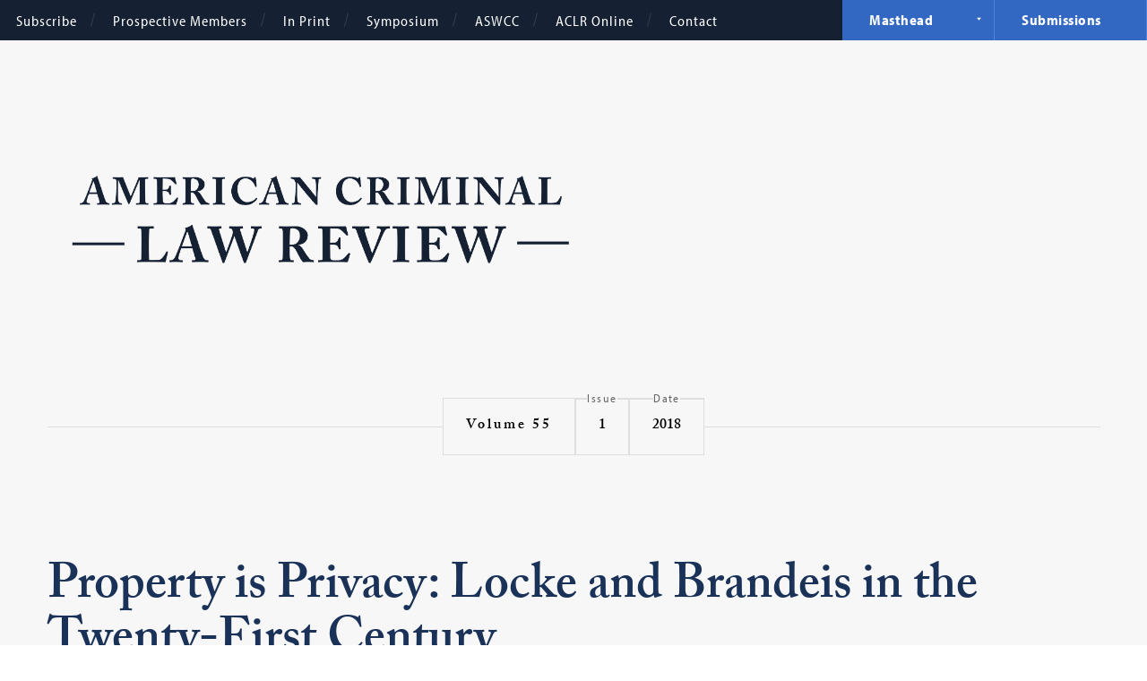

--- FILE ---
content_type: text/javascript
request_url: https://www.law.georgetown.edu/american-criminal-law-review/wp-content/themes/georgetownlaw/georgetownlaw/js/site.js?v=1768965478
body_size: 66310
content:
/*! 
 * georgetown-law v0.0.1 [2026-01] 
 * Georgetown Law 
 * Fastspot 
 */

function Footnote(a){this.Node=a,this.mediator=null,this.Cite=this.Node.querySelector(".js-footnote-content"),this.ToggleBtn=this.Node.querySelectorAll(".js-footnote-toggle-btn"),this.CloseBtn=this.Node.querySelector(".js-footnote-close-btn")}function Footnotes(a){var b=a.querySelector(".js-footnotes-content"),c=[];return{updateSidebarMinHeight:function(){var d=b.getBoundingClientRect(),e=c[c.length-1].Cite.getBoundingClientRect(),f=e.top+e.height-d.top;a.style.setProperty("--min-height",f+200+"px")},getCollisionOffset:function(a,c){var d=a.Cite.getBoundingClientRect(),e=c.Cite.getBoundingClientRect(),f=b.getBoundingClientRect(),g=d.top+d.height-f.top;return g-(e.top-f.top)>10?g+10:0},updatePositions:function(){var a=this;c.forEach(function(b,d){if(0!==d){var e=a.getCollisionOffset(c[d-1],b);e<=0||b.updatePosition(e+"px")}}),this.updateSidebarMinHeight()},closeAll:function(){c.forEach(function(a){a.toggle(!1),a.updateFocus()})},register:function(a){a.mediator=this,a.init(),c.push(a)},send:function(a){var b={closeAll:this.closeAll.bind(this)};return a in b&&b[a]()},bindUI:function(){var b=this;window.addEventListener("load",function(){b.updatePositions(),a.classList.toggle("footnotes_ready")}),window.addEventListener("resize",function(){b.updatePositions()})},init:function(){this.bindUI()}}}!function(){window.console||(window.console={});for(var a="log info warn error debug trace dir group groupCollapsed groupEnd time timeEnd profile profileEnd dirxml assert count markTimeline timeStamp clear".split(" "),b=0;b<a.length;b++)window.console[a[b]]||(window.console[a[b]]=function(){})}(),Array.prototype.indexOf||(Array.prototype.indexOf=function(a){var b=this.length>>>0,c=Number(arguments[1])||0;for(c=c<0?Math.ceil(c):Math.floor(c),c<0&&(c+=b);c<b;c++)if(c in this&&this[c]===a)return c;return-1}),Array.prototype.forEach||(Array.prototype.forEach=function(a,b){for(var c=0,d=this.length;c<d;c++)c in this&&a.call(b,this[c],c,this)}),String.prototype.trim||(String.prototype.trim=function(){return this.replace(/^\s+|\s+$/g,"")}),function(a){"function"==typeof define&&define.amd?define(["jquery"],a):a(jQuery)}(function(a){"use strict";function b(a){o.Plugins[a].initialized||(o.Plugins[a].methods._setup.call(document),o.Plugins[a].initialized=!0)}function c(a,b,c,d){var e,f={raw:{}};d=d||{};for(e in d)d.hasOwnProperty(e)&&("classes"===a?(f.raw[d[e]]=b+"-"+d[e],f[d[e]]="."+b+"-"+d[e]):(f.raw[e]=d[e],f[e]=d[e]+"."+b));for(e in c)c.hasOwnProperty(e)&&("classes"===a?(f.raw[e]=c[e].replace(/{ns}/g,b),f[e]=c[e].replace(/{ns}/g,"."+b)):(f.raw[e]=c[e].replace(/.{ns}/g,""),f[e]=c[e].replace(/{ns}/g,b)));return f}function d(){o.windowWidth=o.$window.width(),o.windowHeight=o.$window.height(),s=n.startTimer(s,t,e)}function e(){for(var a in o.ResizeHandlers)o.ResizeHandlers.hasOwnProperty(a)&&o.ResizeHandlers[a].callback.call(window,o.windowWidth,o.windowHeight)}function f(){if(o.support.raf){o.window.requestAnimationFrame(f);for(var a in o.RAFHandlers)o.RAFHandlers.hasOwnProperty(a)&&o.RAFHandlers[a].callback.call(window)}}function g(a,b){return parseInt(a.priority)-parseInt(b.priority)}var h,i,j,k="undefined"!=typeof window?window:this,l=k.document,m=function(){this.Version="1.3.3",this.Plugins={},this.DontConflict=!1,this.Conflicts={fn:{}},this.ResizeHandlers=[],this.RAFHandlers=[],this.window=k,this.$window=a(k),this.document=l,this.$document=a(l),this.$body=null,this.windowWidth=0,this.windowHeight=0,this.fallbackWidth=1024,this.fallbackHeight=768,this.userAgent=window.navigator.userAgent||window.navigator.vendor||window.opera,this.isFirefox=/Firefox/i.test(this.userAgent),this.isChrome=/Chrome/i.test(this.userAgent),this.isSafari=/Safari/i.test(this.userAgent)&&!this.isChrome,this.isMobile=/Android|webOS|iPhone|iPad|iPod|BlackBerry/i.test(this.userAgent),this.isIEMobile=/IEMobile/i.test(this.userAgent),this.isFirefoxMobile=this.isFirefox&&this.isMobile,this.transform=null,this.transition=null,this.support={file:!!(window.File&&window.FileList&&window.FileReader),history:!!(window.history&&window.history.pushState&&window.history.replaceState),matchMedia:!(!window.matchMedia&&!window.msMatchMedia),pointer:!!window.PointerEvent,raf:!(!window.requestAnimationFrame||!window.cancelAnimationFrame),touch:!!("ontouchstart"in window||window.DocumentTouch&&document instanceof window.DocumentTouch),transition:!1,transform:!1}},n={killEvent:function(a,b){try{a.preventDefault(),a.stopPropagation(),b&&a.stopImmediatePropagation()}catch(a){}},killGesture:function(a){try{a.preventDefault()}catch(a){}},lockViewport:function(b){u[b]=!0,a.isEmptyObject(u)||v||(h.length?h.attr("content",j):h=a("head").append('<meta name="viewport" content="'+j+'">'),o.$body.on(r.gestureChange,n.killGesture).on(r.gestureStart,n.killGesture).on(r.gestureEnd,n.killGesture),v=!0)},unlockViewport:function(b){"undefined"!==a.type(u[b])&&delete u[b],a.isEmptyObject(u)&&v&&(h.length&&(i?h.attr("content",i):h.remove()),o.$body.off(r.gestureChange).off(r.gestureStart).off(r.gestureEnd),v=!1)},startTimer:function(a,b,c,d){return n.clearTimer(a),d?setInterval(c,b):setTimeout(c,b)},clearTimer:function(a,b){a&&(b?clearInterval(a):clearTimeout(a),a=null)},sortAsc:function(a,b){return parseInt(a,10)-parseInt(b,10)},sortDesc:function(a,b){return parseInt(b,10)-parseInt(a,10)},decodeEntities:function(a){var b=o.document.createElement("textarea");return b.innerHTML=a,b.value},parseQueryString:function(a){for(var b={},c=a.slice(a.indexOf("?")+1).split("&"),d=0;d<c.length;d++){var e=c[d].split("=");b[e[0]]=e[1]}return b}},o=new m,p=a.Deferred(),q={base:"{ns}",element:"{ns}-element"},r={namespace:".{ns}",beforeUnload:"beforeunload.{ns}",blur:"blur.{ns}",change:"change.{ns}",click:"click.{ns}",dblClick:"dblclick.{ns}",drag:"drag.{ns}",dragEnd:"dragend.{ns}",dragEnter:"dragenter.{ns}",dragLeave:"dragleave.{ns}",dragOver:"dragover.{ns}",dragStart:"dragstart.{ns}",drop:"drop.{ns}",error:"error.{ns}",focus:"focus.{ns}",focusIn:"focusin.{ns}",focusOut:"focusout.{ns}",gestureChange:"gesturechange.{ns}",gestureStart:"gesturestart.{ns}",gestureEnd:"gestureend.{ns}",input:"input.{ns}",keyDown:"keydown.{ns}",keyPress:"keypress.{ns}",keyUp:"keyup.{ns}",load:"load.{ns}",mouseDown:"mousedown.{ns}",mouseEnter:"mouseenter.{ns}",mouseLeave:"mouseleave.{ns}",mouseMove:"mousemove.{ns}",mouseOut:"mouseout.{ns}",mouseOver:"mouseover.{ns}",mouseUp:"mouseup.{ns}",panStart:"panstart.{ns}",pan:"pan.{ns}",panEnd:"panend.{ns}",resize:"resize.{ns}",scaleStart:"scalestart.{ns}",scaleEnd:"scaleend.{ns}",scale:"scale.{ns}",scroll:"scroll.{ns}",select:"select.{ns}",swipe:"swipe.{ns}",touchCancel:"touchcancel.{ns}",touchEnd:"touchend.{ns}",touchLeave:"touchleave.{ns}",touchMove:"touchmove.{ns}",touchStart:"touchstart.{ns}"},s=null,t=20,u=[],v=!1;return m.prototype.NoConflict=function(){o.DontConflict=!0;for(var b in o.Plugins)o.Plugins.hasOwnProperty(b)&&(a[b]=o.Conflicts[b],a.fn[b]=o.Conflicts.fn[b])},m.prototype.Plugin=function(d,e){return o.Plugins[d]=function(b,d){function e(c){var e,f,g,i="object"===a.type(c),j=this,k=a();for(c=a.extend(!0,{},d.defaults||{},i?c:{}),f=0,g=j.length;f<g;f++)if(e=j.eq(f),!h(e)){var l="__"+d.guid++,m=d.classes.raw.base+l,n=e.data(b+"-options"),o=a.extend(!0,{$el:e,guid:l,rawGuid:m,dotGuid:"."+m},c,"object"===a.type(n)?n:{});e.addClass(d.classes.raw.element).data(p,o),d.methods._construct.apply(e,[o].concat(Array.prototype.slice.call(arguments,i?1:0))),k=k.add(e)}for(f=0,g=k.length;f<g;f++)e=k.eq(f),d.methods._postConstruct.apply(e,[h(e)]);return j}function f(a){d.functions.iterate.apply(this,[d.methods._destruct].concat(Array.prototype.slice.call(arguments,1))),this.removeClass(d.classes.raw.element).removeData(p)}function h(a){return a.data(p)}function i(b){if(this instanceof a){var c=d.methods[b];return"object"!==a.type(b)&&b?c&&0!==b.indexOf("_")?d.functions.iterate.apply(this,[c].concat(Array.prototype.slice.call(arguments,1))):this:e.apply(this,arguments)}}function j(b){var c=d.utilities[b]||d.utilities._initialize||!1;if(c)return c.apply(window,Array.prototype.slice.call(arguments,"object"===a.type(b)?0:1))}function k(b){d.defaults=a.extend(!0,d.defaults,b||{})}function l(b){for(var c=this,d=0,e=c.length;d<e;d++){var f=c.eq(d),g=h(f)||{};"undefined"!==a.type(g.$el)&&b.apply(f,[g].concat(Array.prototype.slice.call(arguments,1)))}return c}var m="fs-"+b,p="fs"+b.replace(/(^|\s)([a-z])/g,function(a,b,c){return b+c.toUpperCase()});return d.initialized=!1,d.priority=d.priority||10,d.classes=c("classes",m,q,d.classes),d.events=c("events",b,r,d.events),d.functions=a.extend({getData:h,iterate:l},n,d.functions),d.methods=a.extend(!0,{_setup:a.noop,_construct:a.noop,_postConstruct:a.noop,_destruct:a.noop,_resize:!1,destroy:f},d.methods),d.utilities=a.extend(!0,{_initialize:!1,_delegate:!1,defaults:k},d.utilities),d.widget&&(o.Conflicts.fn[b]=a.fn[b],a.fn[p]=i,o.DontConflict||(a.fn[b]=a.fn[p])),o.Conflicts[b]=a[b],a[p]=d.utilities._delegate||j,o.DontConflict||(a[b]=a[p]),d.namespace=b,d.namespaceClean=p,d.guid=0,d.methods._resize&&(o.ResizeHandlers.push({namespace:b,priority:d.priority,callback:d.methods._resize}),o.ResizeHandlers.sort(g)),d.methods._raf&&(o.RAFHandlers.push({namespace:b,priority:d.priority,callback:d.methods._raf}),o.RAFHandlers.sort(g)),d}(d,e),p.then(function(){b(d)}),o.Plugins[d]},o.$window.on("resize.fs",d),d(),f(),a(function(){o.$body=a("body"),h=a('meta[name="viewport"]'),i=!!h.length&&h.attr("content"),j="width=device-width, initial-scale=1.0, maximum-scale=1.0, user-scalable=0",p.resolve(),o.support.nativeMatchMedia=o.support.matchMedia&&!a("html").hasClass("no-matchmedia")}),r.clickTouchStart=r.click+" "+r.touchStart,function(){var a,b={WebkitTransition:"webkitTransitionEnd",MozTransition:"transitionend",OTransition:"otransitionend",transition:"transitionend"},c=["transition","-webkit-transition"],d={transform:"transform",MozTransform:"-moz-transform",OTransform:"-o-transform",msTransform:"-ms-transform",webkitTransform:"-webkit-transform"},e="transitionend",f="",g="",h=document.createElement("div");for(a in b)if(b.hasOwnProperty(a)&&a in h.style){e=b[a],o.support.transition=!0;break}r.transitionEnd=e+".{ns}";for(a in c)if(c.hasOwnProperty(a)&&c[a]in h.style){f=c[a];break}o.transition=f;for(a in d)if(d.hasOwnProperty(a)&&d[a]in h.style){o.support.transform=!0,g=d[a];break}o.transform=g}(),window.Formstone=o,o}),function(a){"function"==typeof define&&define.amd?define(["jquery","./core"],a):a(jQuery,Formstone)}(function(a,b){"use strict";function c(b){b=b||{};for(var c in t)t.hasOwnProperty(c)&&(l[c]=b[c]?a.merge(b[c],l[c]):l[c]);l=a.extend(l,b),l.minWidth.sort(p.sortDesc),l.maxWidth.sort(p.sortAsc),l.minHeight.sort(p.sortDesc),l.maxHeight.sort(p.sortAsc);for(var d in t)if(t.hasOwnProperty(d)){s[d]={};for(var e in l[d])if(l[d].hasOwnProperty(e)){var f=window.matchMedia("("+t[d]+": "+(l[d][e]===1/0?1e5:l[d][e])+l.unit+")");f.addListener(g),s[d][l[d][e]]=f}}g()}function d(a,b,c){var d=o.matchMedia(b),e=i(d.media);r[e]||(r[e]={mq:d,active:!0,enter:{},leave:{}},r[e].mq.addListener(h));for(var f in c)c.hasOwnProperty(f)&&r[e].hasOwnProperty(f)&&(r[e][f][a]=c[f]);var g=r[e],j=d.matches;j&&g[m.enter].hasOwnProperty(a)?(g[m.enter][a].apply(d),g.active=!0):!j&&g[m.leave].hasOwnProperty(a)&&(g[m.leave][a].apply(d),g.active=!1)}function e(a,b){if(a)if(b){var c=i(b);r[c]&&(r[c].enter[a]&&delete r[c].enter[a],r[c].leave[a]&&delete r[c].leave[a])}else for(var d in r)r.hasOwnProperty(d)&&(r[d].enter[a]&&delete r[d].enter[a],r[d].leave[a]&&delete r[d].leave[a])}function f(){q={unit:l.unit};for(var a in t)if(t.hasOwnProperty(a))for(var c in s[a])if(s[a].hasOwnProperty(c)){var d="Infinity"===c?1/0:parseInt(c,10),e=t[a].indexOf("width")>-1?b.fallbackWidth:b.fallbackHeight,f=a.indexOf("max")>-1;b.support.nativeMatchMedia?s[a][c].matches&&(f?(!q[a]||d<q[a])&&(q[a]=d):(!q[a]||d>q[a])&&(q[a]=d)):f?!q[a]&&d>e&&(q[a]=d):(!q[a]&&0!==q[a]||d>q[a]&&d<e)&&(q[a]=d)}}function g(){f(),n.trigger(m.mqChange,[q])}function h(a){var b=i(a.media),c=r[b],d=a.matches,e=d?m.enter:m.leave;if(c&&(c.active||!c.active&&d)){for(var f in c[e])c[e].hasOwnProperty(f)&&c[e][f].apply(c.mq);c.active=!0}}function i(a){return a.replace(/[^a-z0-9\s]/gi,"").replace(/[_\s]/g,"").replace(/^\s+|\s+$/g,"")}function j(){return q}var k=b.Plugin("mediaquery",{utilities:{_initialize:c,state:j,bind:d,unbind:e},events:{mqChange:"mqchange"}}),l={minWidth:[0],maxWidth:[1/0],minHeight:[0],maxHeight:[1/0],unit:"px"},m=a.extend(k.events,{enter:"enter",leave:"leave"}),n=b.$window,o=n[0],p=k.functions,q=null,r=[],s={},t={minWidth:"min-width",maxWidth:"max-width",minHeight:"min-height",maxHeight:"max-height"}}),function(a){"function"==typeof define&&define.amd?define(["jquery","./core","./mediaquery"],a):a(jQuery,Formstone)}(function(a,b){"use strict";function c(){u=b.$body}function d(){r.scrollDepth&&k()}function e(){if(arguments.length&&"object"!==a.type(arguments[0]))if("destroy"===arguments[0])g.apply(this);else{var b=Array.prototype.slice.call(arguments,1);switch(arguments[0]){case"pageview":n.apply(this,b);break;case"event":m.apply(this,b)}}else f.apply(this,arguments);return null}function f(b){!x&&u&&u.length&&(x=!0,r=a.extend(r,b||{}),r.autoEvents&&u.find("a").not("["+z+"]").each(h),r.scrollDepth&&(k(),t.on(w.scroll,i).one(w.load,d)),u.on(w.click,"*["+z+"]",l))}function g(){x&&u&&u.length&&(t.off(w.namespace),u.off(w.namespace),x=!1)}function h(){var b,c=a(this),d="undefined"!==a.type(c[0].href)?c[0].href:"",e=document.domain.split(".").reverse(),f=null!==d.match(e[1]+"."+e[0]);if(d.match(/^mailto\:/i))b="Email, Click, "+d.replace(/^mailto\:/i,"");else if(d.match(/^tel\:/i))b="Telephone, Click, "+d.replace(/^tel\:/i,"");else if(d.match(r.fileTypes)){var g=/[.]/.exec(d)?/[^.]+$/.exec(d):void 0;b="File, Download:"+g[0]+", "+d.replace(/ /g,"-")}else f||(b="ExternalLink, Click, "+d);b&&c.attr(z,b)}function i(a){v.startTimer(B,250,j)}function j(){for(var c,d=t.scrollTop()+b.windowHeight,e=1/r.scrollStops,f=e,g=1;g<=r.scrollStops;g++){if(c=Math.round(100*f).toString(),!A[C][c].passed&&d>A[C][c].edge){A[C][c].passed=!0;m(a.extend(r.scrollFields,{eventCategory:"ScrollDepth",eventAction:C,eventLabel:c,nonInteraction:!0}))}f+=e}}function k(){var b,c=a.mediaquery("state"),d=u.outerHeight(),e={},f=1/r.scrollStops,g=f,h=0;c.minWidth&&(C="MinWidth:"+c.minWidth+"px");for(var i=1;i<=r.scrollStops;i++)h=parseInt(d*g),b=Math.round(100*g).toString(),e[b]={edge:"100"===b?h-10:h,passsed:!(!A[C]||!A[C][b])&&A[C][b].passed},g+=f;A[C]=e}function l(b){var c=a(this),d=c.attr("href"),e=c.data(y).split(",");r.eventCallback&&b.preventDefault();for(var f in e)e.hasOwnProperty(f)&&(e[f]=a.trim(e[f]));m({eventCategory:e[0],eventAction:e[1],eventLabel:e[2]||d,eventValue:e[3],nonInteraction:e[4]},c)}function m(b,c){var d=(s.location,a.extend({hitType:"event"},b));if("undefined"!==a.type(c)&&!c.attr("data-analytics-stop")){var e="undefined"!==a.type(c[0].href)?c[0].href:"",f=!e.match(/^mailto\:/i)&&!e.match(/^tel\:/i)&&e.indexOf(":")<0?s.location.protocol+"//"+s.location.hostname+"/"+e:e;if(""!==f){var g=c.attr("target");if(g)s.open(f,g);else if(r.eventCallback){var h="hitCallback";d[h]=function(){D&&(v.clearTimer(D),p(f))},D=v.startTimer(D,r.eventTimeout,d[h])}}}o(d)}function n(b){o(a.extend({hitType:"pageview"},b))}function o(b){if("function"===a.type(s.ga)&&"function"===a.type(s.ga.getAll))for(var c=s.ga.getAll(),d=0,e=c.length;d<e;d++)s.ga(c[d].get("name")+".send",b)}function p(a){document.location=a}var q=b.Plugin("analytics",{methods:{_setup:c,_resize:d},utilities:{_delegate:e}}),r={autoEvents:!1,fileTypes:/\.(zip|exe|dmg|pdf|doc.*|xls.*|ppt.*|mp3|txt|rar|wma|mov|avi|wmv|flv|wav)$/i,eventCallback:!1,eventTimeout:1e3,scrollDepth:!1,scrollStops:5,scrollFields:{}},s=b.window,t=b.$window,u=null,v=q.functions,w=q.events,x=!1,y="analytics-event",z="data-"+y,A={},B=null,C="Site",D=null}),function(a){"function"==typeof define&&define.amd?define(["jquery","./core","./transition"],a):a(jQuery,Formstone)}(function(a,b){"use strict";function c(){e(),G.on("scroll",e)}function d(){E.iterate.call(I,v),E.iterate.call(J,x),E.iterate.call(J,y)}function e(){H=G.scrollTop()+b.windowHeight,H<0&&(H=0),E.iterate.call(J,y)}function f(){I=a(B.base),J=a(B.lazy),E.iterate.call(J,x)}function g(b){b.youTubeGuid=0,b.$container=a('<div class="'+C.container+'"></div>').appendTo(this),b.thisClasses=[C.base,b.customClass],b.visible=!0,b.lazy&&(b.visible=!1,b.thisClasses.push(C.lazy)),this.addClass(b.thisClasses.join(" ")),f(),b.lazy?(x(b),y(b)):i(b)}function h(a){a.$container.remove(),this.removeClass(a.thisClasses.join(" ")).off(D.namespace),f()}function i(a){if(a.visible){var b=a.source;a.source=null,j(a,b,!0)}}function j(b,c,d){if(c!==b.source&&b.visible){if(b.source=c,b.responsive=!1,b.isYouTube=!1,"object"===a.type(c)&&"string"===a.type(c.video)){var e=c.video.match(/(?:youtube\.com\/(?:[^\/]+\/.+\/|(?:v|e(?:mbed)?)\/|.*[?&]v=)|youtu\.be\/)([^"&?\/ ]{11})/i);e&&e.length>=1&&(b.isYouTube=!0,b.videoId=e[1])}var f=!b.isYouTube&&"object"===a.type(c)&&(c.hasOwnProperty("mp4")||c.hasOwnProperty("ogg")||c.hasOwnProperty("webm"));if(b.video=b.isYouTube||f,b.playing=!1,b.isYouTube)b.playerReady=!1,b.posterLoaded=!1,n(b,c,d);else if("object"===a.type(c)&&c.hasOwnProperty("poster"))m(b,c,d);else{var g=c;if("object"===a.type(c)){var h,i=[],j=[];for(h in c)c.hasOwnProperty(h)&&j.push(h);j.sort(E.sortAsc);for(h in j)j.hasOwnProperty(h)&&i.push({width:parseInt(j[h]),url:c[j[h]],mq:F.matchMedia("(min-width: "+parseInt(j[h])+"px)")});b.responsive=!0,b.sources=i,g=k(b)}l(b,g,!1,d)}}else b.$el.trigger(D.loaded)}function k(a){var c=a.source;if(a.responsive){c=a.sources[0].url;for(var d in a.sources)a.sources.hasOwnProperty(d)&&(b.support.nativeMatchMedia?a.sources[d].mq.matches&&(c=a.sources[d].url):a.sources[d].width<b.fallbackWidth&&(c=a.sources[d].url))}return c}function l(b,c,d,e){var f=[C.media,C.image,!0!==e?C.animated:""].join(" "),g=a('<div class="'+f+'" aria-hidden="true"><img alt=""></div>'),h=g.find("img"),i=c;h.one(D.load,function(){K&&g.addClass(C.native).css({backgroundImage:"url('"+i+"')"}),g.fsTransition({property:"opacity"},function(){d||o(b)}).css({opacity:1}),w(b),d&&!e||b.$el.trigger(D.loaded)}).one(D.error,b,p).attr("src",i),b.responsive&&g.addClass(C.responsive),b.$container.append(g),(h[0].complete||4===h[0].readyState)&&h.trigger(D.load),b.currentSource=i}function m(c,d,e){if(c.source&&c.source.poster&&(l(c,c.source.poster,!0,!0),e=!1),!b.isMobile){var f=[C.media,C.video,!0!==e?C.animated:""].join(" "),g='<div class="'+f+'" aria-hidden="true">';g+="<video",c.loop&&(g+=" loop"),c.mute&&(g+=" muted"),g+=">",c.source.webm&&(g+='<source src="'+c.source.webm+'" type="video/webm" />'),c.source.mp4&&(g+='<source src="'+c.source.mp4+'" type="video/mp4" />'),c.source.ogg&&(g+='<source src="'+c.source.ogg+'" type="video/ogg" />'),g+="</video>",g+="</div>";var h=a(g);h.find("video").one(D.loadedMetaData,function(a){h.fsTransition({property:"opacity"},function(){o(c)}).css({opacity:1}),w(c),c.$el.trigger(D.loaded),c.autoPlay&&s(c)}),c.$container.append(h)}}function n(c,d,e){if(!c.videoId){var f=d.match(/^.*(?:youtu.be\/|v\/|e\/|u\/\w+\/|embed\/|v=)([^#\&\?]*).*/);c.videoId=f[1]}if(c.posterLoaded||(c.source.poster||(c.source.poster="//img.youtube.com/vi/"+c.videoId+"/0.jpg"),c.posterLoaded=!0,l(c,c.source.poster,!0,e),e=!1),!b.isMobile)if(a("script[src*='youtube.com/iframe_api']").length||a("head").append('<script src="//www.youtube.com/iframe_api"><\/script>'),L){var g=c.guid+"_"+c.youTubeGuid++,h=[C.media,C.embed,!0!==e?C.animated:""].join(" "),i='<div class="'+h+'" aria-hidden="true">';i+='<div id="'+g+'"></div>',i+="</div>";var j=a(i),k=a.extend(!0,{},{controls:0,rel:0,showinfo:0,wmode:"transparent",enablejsapi:1,version:3,playerapiid:g,loop:c.loop?1:0,autoplay:1,origin:F.location.protocol+"//"+F.location.host},c.youtubeOptions);k.autoplay=1,c.$container.append(j),c.player&&(c.oldPlayer=c.player,c.player=null),c.player=new F.YT.Player(g,{videoId:c.videoId,playerVars:k,events:{onReady:function(a){c.playerReady=!0,c.mute&&c.player.mute(),c.autoPlay||c.player.pauseVideo()},onStateChange:function(a){c.playing||a.data!==F.YT.PlayerState.PLAYING?c.loop&&c.playing&&a.data===F.YT.PlayerState.ENDED&&c.player.playVideo():(c.playing=!0,j.fsTransition({property:"opacity"},function(){o(c)}).css({opacity:1}),w(c),c.$el.trigger(D.loaded)),c.$el.find(B.embed).addClass(C.ready)},onPlaybackQualityChange:function(a){},onPlaybackRateChange:function(a){},onError:function(a){p({data:c})},onApiChange:function(a){}}}),w(c)}else M.push({data:c,source:d})}function o(a){var b=a.$container.find(B.media);b.length>=1&&(b.not(":last").remove(),a.oldPlayer=null)}function p(a){a.data.$el.trigger(D.error)}function q(a){var b=a.$container.find(B.media);b.length>=1&&b.fsTransition({property:"opacity"},function(){b.remove(),delete a.source}).css({opacity:0})}function r(a){if(a.video&&a.playing){if(a.isYouTube)a.playerReady?a.player.pauseVideo():a.autoPlay=!1;else{var b=a.$container.find("video");b.length&&b[0].pause()}a.playing=!1}}function s(a){if(a.video&&!a.playing)if(a.isYouTube)a.playerReady?a.player.playVideo():a.autoPlay=!0;else{var b=a.$container.find("video");b.length&&b[0].play(),a.playing=!0}}function t(a){if(a.video)if(a.isYouTube&&a.playerReady)a.player.mute();else{var b=a.$container.find("video");b.length&&(b[0].muted=!0)}a.mute=!0}function u(a){if(a.video){if(a.isYouTube&&a.playerReady)a.player.unMute();else{var b=a.$container.find("video");b.length&&(b[0].muted=!1)}a.playing=!0}a.mute=!1}function v(a){if(a.visible)if(a.responsive){var b=k(a);b!==a.currentSource?l(a,b,!1,!0):w(a)}else w(a)}function w(a){for(var b=a.$container.find(B.media),c=0,d=b.length;c<d;c++){var e=b.eq(c),f=a.isYouTube?"iframe":e.find("video").length?"video":"img",g=e.find(f);if(g.length&&("img"!==f||!K)){var h=a.$el.outerWidth(),i=a.$el.outerHeight(),j=z(a,g);a.width=j.width,a.height=j.height,a.left=0,a.top=0;var k=a.isYouTube?a.embedRatio:a.width/a.height;a.height=i,a.width=a.height*k,a.width<h&&(a.width=h,a.height=a.width/k),a.left=-(a.width-h)/2,a.top=-(a.height-i)/2,e.css({height:a.height,width:a.width,left:a.left,top:a.top})}}}function x(a){a.scrollTop=a.$el.offset().top}function y(a){!a.visible&&a.scrollTop<H+a.lazyEdge&&(a.visible=!0,i(a))}function z(b,c){if(b.isYouTube)return{height:500,width:500/b.embedRatio};if(c.is("img")){var d=c[0];if("undefined"!==a.type(d.naturalHeight))return{height:d.naturalHeight,width:d.naturalWidth};var e=new Image;return e.src=d.src,{height:e.height,width:e.width}}return{height:c[0].videoHeight,width:c[0].videoWidth}}var A=b.Plugin("background",{widget:!0,defaults:{autoPlay:!0,customClass:"",embedRatio:1.777777,lazy:!1,lazyEdge:100,loop:!0,mute:!0,source:null,youtubeOptions:{}},classes:["container","media","animated","responsive","native","fixed","ready","lazy"],events:{loaded:"loaded",ready:"ready",loadedMetaData:"loadedmetadata"},methods:{_setup:c,_construct:g,_destruct:h,_resize:d,play:s,pause:r,mute:t,unmute:u,resize:w,load:j,unload:q}}),B=A.classes,C=B.raw,D=A.events,E=A.functions,F=b.window,G=b.$window,H=0,I=[],J=[],K="backgroundSize"in b.document.documentElement.style,L=!1,M=[];F.onYouTubeIframeAPIReady=function(){L=!0;for(var a in M)M.hasOwnProperty(a)&&n(M[a].data,M[a].source);M=[]}}),function(a){"function"==typeof define&&define.amd?define(["jquery","./core","./mediaquery","./touch"],a):a(jQuery,Formstone)}(function(a,b){"use strict";function c(a){T.iterate.call(U,i)}function d(){U=a(Q.base)}function e(c){var e;c.didPan=!1,c.carouselClasses=[R.base,c.theme,c.customClass,c.rtl?R.rtl:R.ltr],c.maxWidth=c.maxWidth===1/0?"100000px":c.maxWidth,c.mq="(min-width:"+c.minWidth+") and (max-width:"+c.maxWidth+")",c.customControls="object"===a.type(c.controls)&&c.controls.previous&&c.controls.next,c.customPagination="string"===a.type(c.pagination),c.id=this.attr("id"),c.id?c.ariaId=c.id:(c.ariaId=c.rawGuid,this.attr("id",c.ariaId)),b.support.transform||(c.useMargin=!0);var f="",i="",k=[R.control,R.control_previous].join(" "),l=[R.control,R.control_next].join(" ");c.controls&&!c.customControls&&(f+='<div class="'+R.controls+'" aria-label="carousel controls" aria-controls="'+c.ariaId+'">',f+='<button type="button" class="'+k+'" aria-label="'+c.labels.previous+'">'+c.labels.previous+"</button>",f+='<button type="button" class="'+l+'" aria-label="'+c.labels.next+'">'+c.labels.next+"</button>",f+="</div>"),c.pagination&&!c.customPagination&&(i+='<div class="'+R.pagination+'" aria-label="carousel pagination" aria-controls="'+c.ariaId+'" role="navigation">',i+="</div>"),c.autoHeight&&c.carouselClasses.push(R.auto_height),c.contained&&c.carouselClasses.push(R.contained),c.single&&c.carouselClasses.push(R.single),this.addClass(c.carouselClasses.join(" ")).wrapInner('<div class="'+R.wrapper+'" aria-live="polite"><div class="'+R.container+'"><div class="'+R.canister+'"></div></div></div>').append(f).wrapInner('<div class="'+R.viewport+'"></div>').append(i),c.$viewport=this.find(Q.viewport).eq(0),c.$container=this.find(Q.container).eq(0),c.$canister=this.find(Q.canister).eq(0),c.$pagination=this.find(Q.pagination).eq(0),c.$controlPrevious=c.$controlNext=a(""),c.customControls?(c.$controls=a(c.controls.container).addClass([R.controls,R.controls_custom].join(" ")),c.$controlPrevious=a(c.controls.previous).addClass(k),c.$controlNext=a(c.controls.next).addClass(l)):(c.$controls=this.find(Q.controls).eq(0),c.$controlPrevious=c.$controls.find(Q.control_previous),c.$controlNext=c.$controls.find(Q.control_next)),c.$controlItems=c.$controlPrevious.add(c.$controlNext),c.customPagination&&(c.$pagination=a(c.pagination).addClass([R.pagination])),c.$paginationItems=c.$pagination.find(Q.page),c.index=0,c.enabled=!1,c.leftPosition=0,c.autoTimer=null,c.resizeTimer=null;var m=this.data(O+"-linked");c.linked=!!m&&"[data-"+O+'-linked="'+m+'"]',c.linked&&(c.paged=!0);var n=this.data(O+"-controller-for")||"";if(c.$subordinate=a(n),c.$subordinate.length&&(c.controller=!0),"object"===a.type(c.show)){var o=c.show,p=[],q=[];for(e in o)o.hasOwnProperty(e)&&q.push(e);q.sort(T.sortAsc);for(e in q)q.hasOwnProperty(e)&&p.push({width:parseInt(q[e]),count:o[q[e]],mq:window.matchMedia("(min-width: "+parseInt(q[e])+"px)")});c.show=p}j(c),a.fsMediaquery("bind",c.rawGuid,c.mq,{enter:function(){h.call(c.$el,c)},leave:function(){g.call(c.$el,c)}}),d(),c.carouselClasses.push(R.enabled),c.carouselClasses.push(R.animated)}function f(b){T.clearTimer(b.autoTimer),T.clearTimer(b.resizeTimer),g.call(this,b),a.fsMediaquery("unbind",b.rawGuid),b.id!==b.ariaId&&this.removeAttr("id"),b.$controlItems.removeClass([Q.control,R.control_previous,Q.control_next,Q.visible].join(" ")).off(S.namespace),b.$images.off(S.namespace),b.$canister.fsTouch("destroy"),b.$items.removeClass([R.item,R.visible,Q.item_previous,Q.item_next].join(" ")).unwrap().unwrap().unwrap().unwrap(),b.controls&&!b.customControls&&b.$controls.remove(),b.customControls&&b.$controls.removeClass([R.controls,R.controls_custom,R.visible].join(" ")),b.pagination&&!b.customPagination&&b.$pagination.remove(),b.customPagination&&b.$pagination.html("").removeClass([R.pagination,R.visible].join(" ")),this.removeClass(b.carouselClasses.join(" ")),d()}function g(a){a.enabled&&(T.clearTimer(a.autoTimer),a.enabled=!1,a.$subordinate.off(S.update),this.removeClass([R.enabled,R.animated].join(" ")).off(S.namespace),a.$canister.fsTouch("destroy").off(S.namespace).attr("style","").css(W,"none"),a.$items.css({width:"",height:""}).removeClass([R.visible,Q.item_previous,Q.item_next].join(" ")),a.$images.off(S.namespace),a.$controlItems.off(S.namespace),a.$pagination.html("").off(S.namespace),v(a),a.useMargin?a.$canister.css({marginLeft:""}):a.$canister.css(V,""),a.index=0)}function h(a){a.enabled||(a.enabled=!0,this.addClass(R.enabled),a.$controlItems.on(S.click,a,s),a.$pagination.on(S.click,Q.page,a,t),a.$items.on(S.click,a,I),a.$subordinate.on(S.update,a,K),K({data:a},0),a.$canister.fsTouch({axis:"x",pan:!0,swipe:!0}).on(S.panStart,a,z).on(S.pan,a,A).on(S.panEnd,a,B).on(S.swipe,a,F).on(S.focusIn,a,J).css(W,""),j(a),a.$images.on(S.load,a,q),a.autoAdvance&&(a.autoTimer=T.startTimer(a.autoTimer,a.autoTime,function(){r(a)},!0)),i.call(this,a))}function i(a){if(a.enabled){var b,c,d,e,f,g,h,i,j,k;if(a.count=a.$items.length,a.count<1)return v(a),void a.$canister.css({height:""});for(this.removeClass(R.animated),a.containerWidth=a.$container.outerWidth(!1),a.visible=y(a),a.perPage=a.paged?1:a.visible,a.itemMarginLeft=parseInt(a.$items.eq(0).css("marginLeft")),a.itemMarginRight=parseInt(a.$items.eq(0).css("marginRight")),a.itemMargin=a.itemMarginLeft+a.itemMarginRight,isNaN(a.itemMargin)&&(a.itemMargin=0),a.itemWidth=(a.containerWidth-a.itemMargin*(a.visible-1))/a.visible,a.itemHeight=0,a.pageWidth=a.paged?a.itemWidth:a.containerWidth,a.pageCount=Math.ceil(a.count/a.perPage),a.canisterWidth=a.single?a.containerWidth:(a.pageWidth+a.itemMargin)*a.pageCount,a.$canister.css({width:a.matchWidth?a.canisterWidth:1e6,height:""}),a.$items.css({width:a.matchWidth?a.itemWidth:"",height:""}).removeClass([R.visible,R.item_previous,R.item_next].join(" ")),a.pages=[],c=0,d=0;c<a.count;c+=a.perPage){for(g=a.$items.slice(c,c+a.perPage),i=0,j=0,g.length<a.perPage&&(g=0===c?a.$items:a.$items.slice(a.$items.length-a.perPage)),h=a.rtl?g.eq(g.length-1):g.eq(0),k=h.position().left,e=0;e<g.length;e++)f=g.eq(e).outerWidth(!0),b=g.eq(e).outerHeight(),i+=f,b>j&&(j=b);a.pages.push({left:a.rtl?k-(a.canisterWidth-i):k,height:j,width:i,$items:g}),j>a.itemHeight&&(a.itemHeight=j),d++}a.paged&&(a.pageCount-=a.count%a.visible),a.pageCount<=0&&(a.pageCount=1),a.maxMove=-a.pages[a.pageCount-1].left,a.autoHeight?a.$canister.css({height:a.pages[0].height}):a.matchHeight&&a.$items.css({height:a.itemHeight});var l="";for(c=0;c<a.pageCount;c++)l+='<button type="button" class="'+R.page+'">'+(c+1)+"</button>";a.$pagination.html(l),a.pageCount<=1?v(a):w(a),a.$paginationItems=a.$pagination.find(Q.page),u(a,a.index,!1),setTimeout(function(){a.$el.addClass(R.animated)},5)}}function j(a){a.$items=a.$canister.children().not(":hidden").addClass(R.item),a.$images=a.$canister.find("img"),a.totalImages=a.$images.length}function k(a){a.enabled&&l.call(this,a,!1)}function l(a,b){a.$images.off(S.namespace),!1!==b&&a.$canister.html(b),a.index=0,j(a),i.call(this,a)}function m(a,b,c,d,e){a.enabled&&(T.clearTimer(a.autoTimer),void 0===e&&(e=!0),u(a,b-1,e,c,d))}function n(a){var b=a.index-1;a.infinite&&b<0&&(b=a.pageCount-1),u(a,b)}function o(a){var b=a.index+1;a.infinite&&b>=a.pageCount&&(b=0),u(a,b)}function p(a,b,c,d,e){if(a.enabled){T.clearTimer(a.autoTimer);var f=a.$items.eq(b-1);void 0===e&&(e=!0);for(var g=0;g<a.pageCount;g++)if(a.pages[g].$items.is(f)){u(a,g,e,c,d);break}}}function q(a){var b=a.data;b.resizeTimer=T.startTimer(b.resizeTimer,20,function(){i.call(b.$el,b)})}function r(a){var b=a.index+1;b>=a.pageCount&&(b=0),u(a,b)}function s(b){T.killEvent(b);var c=b.data,d=c.index+(a(b.currentTarget).hasClass(R.control_next)?1:-1);T.clearTimer(c.autoTimer),u(c,d)}function t(b){T.killEvent(b);var c=b.data,d=c.$paginationItems.index(a(b.currentTarget));T.clearTimer(c.autoTimer),u(c,d)}function u(b,c,d,e,f){if(c<0&&(c=b.infinite?b.pageCount-1:0),c>=b.pageCount&&(c=b.infinite?0:b.pageCount-1),!(b.count<1)){b.pages[c]&&(b.leftPosition=-b.pages[c].left),b.leftPosition=L(b,b.leftPosition),b.useMargin?b.$canister.css({marginLeft:b.leftPosition}):!1===d?(b.$canister.css(W,"none").css(V,"translateX("+b.leftPosition+"px)"),setTimeout(function(){b.$canister.css(W,"")},5)):b.$canister.css(V,"translateX("+b.leftPosition+"px)"),b.$items.removeClass([R.visible,R.item_previous,R.item_next].join(" "));for(var g=0,h=b.pages.length;g<h;g++)g===c?b.pages[g].$items.addClass(R.visible).attr("aria-hidden","false"):b.pages[g].$items.not(b.pages[c].$items).addClass(g<c?R.item_previous:R.item_next).attr("aria-hidden","true");b.autoHeight&&b.$canister.css({height:b.pages[c].height}),!1!==d&&!0!==e&&c!==b.index&&(b.infinite||c>-1&&c<b.pageCount)&&b.$el.trigger(S.update,[c]),
b.index=c,b.linked&&!0!==f&&a(b.linked).not(b.$el)[P]("jumpPage",b.index+1,!0,!0),x(b)}}function v(a){a.$controls.removeClass(R.visible),a.$controlItems.removeClass(R.visible),a.$pagination.removeClass(R.visible)}function w(a){a.$controls.addClass(R.visible),a.$controlItems.addClass(R.visible),a.$pagination.addClass(R.visible)}function x(a){a.$paginationItems.removeClass(R.active).eq(a.index).addClass(R.active),a.infinite?a.$controlItems.addClass(R.visible):a.pageCount<1?a.$controlItems.removeClass(R.visible):(a.$controlItems.addClass(R.visible),a.index<=0?a.$controlPrevious.removeClass(R.visible):(a.index>=a.pageCount-1||!a.single&&a.leftPosition===a.maxMove)&&a.$controlNext.removeClass(R.visible))}function y(c){var d=1;if(c.single)return d;if("array"===a.type(c.show))for(var e in c.show)c.show.hasOwnProperty(e)&&(b.support.nativeMatchMedia?c.show[e].mq.matches&&(d=c.show[e].count):c.show[e].width<b.fallbackWidth&&(d=c.show[e].count));else d=c.show;return c.fill&&c.count<d?c.count:d}function z(b,c){var d=b.data;if(T.clearTimer(d.autoTimer),!d.single){if(d.useMargin)d.leftPosition=parseInt(d.$canister.css("marginLeft"));else{var e=d.$canister.css(V).split(",");d.leftPosition=parseInt(e[4])}if(d.$canister.css(W,"none"),A(b),d.linked&&!0!==c){var f=b.deltaX/d.pageWidth;d.rtl&&(f*=-1),a(d.linked).not(d.$el)[P]("panStart",f)}}d.isTouching=!0}function A(b,c){var d=b.data;if(!d.single&&(d.touchLeft=L(d,d.leftPosition+b.deltaX),d.useMargin?d.$canister.css({marginLeft:d.touchLeft}):d.$canister.css(V,"translateX("+d.touchLeft+"px)"),d.linked&&!0!==c)){var e=b.deltaX/d.pageWidth;d.rtl&&(e*=-1),a(d.linked).not(d.$el)[P]("pan",e)}}function B(b,c){var d=b.data,e=Math.abs(b.deltaX),f=M(d,b),g=!1;if(d.didPan=!1,!d.single){var h,i,j=Math.abs(d.touchLeft),k=!1,l=d.rtl?"right":"left";if(b.directionX===l)for(h=0,i=d.pages.length;h<i;h++)k=d.pages[h],j>Math.abs(k.left)+20&&(g=h+1);else for(h=d.pages.length-1,i=0;h>=i;h--)k=d.pages[h],j<Math.abs(k.left)&&(g=h-1)}!1===g&&(g=e<50?d.index:d.index+f),g!==d.index&&(d.didPan=!0),d.linked&&!0!==c&&a(d.linked).not(d.$el)[P]("panEnd",g),H(d,g)}function C(a,b){if(T.clearTimer(a.autoTimer),!a.single){if(a.rtl&&(b*=-1),a.useMargin)a.leftPosition=parseInt(a.$canister.css("marginLeft"));else{var c=a.$canister.css(V).split(",");a.leftPosition=parseInt(c[4])}a.$canister.css(W,"none");A({data:a,deltaX:a.pageWidth*b},!0)}a.isTouching=!0}function D(a,b){if(!a.single){a.rtl&&(b*=-1);var c=a.pageWidth*b;a.touchLeft=L(a,a.leftPosition+c),a.useMargin?a.$canister.css({marginLeft:a.touchLeft}):a.$canister.css(V,"translateX("+a.touchLeft+"px)")}}function E(a,b){H(a,b)}function F(b,c){var d=b.data,e=M(d,b),f=d.index+e;d.linked&&!0!==c&&a(d.linked).not(d.$el)[P]("swipe",b.directionX),H(d,f)}function G(a,b){F({data:a,directionX:b},!0)}function H(a,b){a.$canister.css(W,""),u(a,b),a.isTouching=!1}function I(b){var c=b.data,d=a(b.currentTarget);if(!c.didPan&&(d.trigger(S.itemClick),c.controller)){var e=c.$items.index(d);K(b,e),c.$subordinate[P]("jumpPage",e+1,!0)}}function J(b){var c=b.data;if(c.enabled&&!c.isTouching){T.clearTimer(c.autoTimer),c.$container.scrollLeft(0);var d,e=a(b.target);e.hasClass(R.item)?d=e:e.parents(Q.item).length&&(d=e.parents(Q.item).eq(0));for(var f=0;f<c.pageCount;f++)if(c.pages[f].$items.is(d)){u(c,f);break}}}function K(a,b){var c=a.data;if(c.controller){var d=c.$items.eq(b);c.$items.removeClass(R.active),d.addClass(R.active);for(var e=0;e<c.pageCount;e++)if(c.pages[e].$items.is(d)){u(c,e,!0,!0);break}}}function L(a,b){return isNaN(b)?b=0:a.rtl?(b>a.maxMove&&(b=a.maxMove),b<0&&(b=0)):(b<a.maxMove&&(b=a.maxMove),b>0&&(b=0)),b}function M(a,b){return a.rtl?"right"===b.directionX?1:-1:"left"===b.directionX?1:-1}var N=b.Plugin("carousel",{widget:!0,defaults:{autoAdvance:!1,autoHeight:!1,autoTime:8e3,contained:!0,controls:!0,customClass:"",fill:!1,infinite:!1,labels:{next:"Next",previous:"Previous"},matchHeight:!1,matchWidth:!0,maxWidth:1/0,minWidth:"0px",paged:!1,pagination:!0,rtl:!1,show:1,single:!1,theme:"fs-light",useMargin:!1},classes:["ltr","rtl","viewport","wrapper","container","canister","item","item_previous","item_next","controls","controls_custom","control","control_previous","control_next","pagination","page","animated","enabled","visible","active","auto_height","contained","single"],events:{itemClick:"itemClick",update:"update"},methods:{_construct:e,_destruct:f,_resize:c,disable:g,enable:h,jump:m,previous:n,next:o,jumpPage:m,previousPage:n,nextPage:o,jumpItem:p,reset:k,resize:i,update:l,panStart:C,pan:D,panEnd:E,swipe:G}}),O=N.namespace,P=N.namespaceClean,Q=N.classes,R=Q.raw,S=N.events,T=N.functions,U=[],V=b.transform,W=b.transition}),function(a){"function"==typeof define&&define.amd?define(["jquery","./core"],a):a(jQuery,Formstone)}(function(a,b){"use strict";function c(b){var c=this.closest("label"),d=c.length?c.eq(0):a("label[for="+this.attr("id")+"]"),e=[p.base,b.theme,b.customClass].join(" "),f="";b.radio="radio"===this.attr("type"),b.group=this.attr("name"),f+='<div class="'+p.marker+'" aria-hidden="true">',f+='<div class="'+p.flag+'"></div>',b.toggle&&(e+=" "+p.toggle,f+='<span class="'+[p.state,p.state_on].join(" ")+'">'+b.labels.on+"</span>",f+='<span class="'+[p.state,p.state_off].join(" ")+'">'+b.labels.off+"</span>"),b.radio&&(e+=" "+p.radio),f+="</div>",b.$placeholder=a('<span class="'+p.element_placeholder+'"></span>'),this.before(b.$placeholder),d.length?d.addClass(p.label).wrap('<div class="'+e+'"></div>').before(f):this.before('<div class=" '+e+'">'+f+"</div>"),b.$checkbox=d.length?d.parents(o.base):this.prev(o.base),b.$marker=b.$checkbox.find(o.marker),b.$states=b.$checkbox.find(o.state),b.$label=d,this.is(":checked")&&b.$checkbox.addClass(p.checked),this.is(":disabled")&&b.$checkbox.addClass(p.disabled),this.appendTo(b.$marker),this.on(q.focus,b,l).on(q.blur,b,m).on(q.change,b,i).on(q.click,b,h).on(q.deselect,b,k),b.$checkbox.on(q.click,b,h)}function d(a){a.$checkbox.off(q.namespace),a.$marker.remove(),a.$states.remove(),a.$label.unwrap().removeClass(p.label),a.$placeholder.before(this),a.$placeholder.remove(),this.off(q.namespace)}function e(a){this.prop("disabled",!1),a.$checkbox.removeClass(p.disabled)}function f(a){this.prop("disabled",!0),a.$checkbox.addClass(p.disabled)}function g(a){var b=a.$el.is(":disabled"),c=a.$el.is(":checked");b||(c?j({data:a}):k({data:a}))}function h(b){b.stopPropagation();var c=b.data;a(b.target).is(c.$el)||(b.preventDefault(),c.$el.trigger("click"))}function i(a){var b=a.data,c=b.$el.is(":disabled"),d=b.$el.is(":checked");c||(b.radio?d&&j(a):d?j(a):k(a))}function j(b){b.data.radio&&a('input[name="'+b.data.group+'"]').not(b.data.$el).trigger("deselect"),b.data.$el.trigger(q.focus),b.data.$checkbox.addClass(p.checked)}function k(a){a.data.$el.trigger(q.focus),a.data.$checkbox.removeClass(p.checked)}function l(a){a.data.$checkbox.addClass(p.focus)}function m(a){a.data.$checkbox.removeClass(p.focus)}var n=b.Plugin("checkbox",{widget:!0,defaults:{customClass:"",toggle:!1,labels:{on:"ON",off:"OFF"},theme:"fs-light"},classes:["element_placeholder","label","marker","flag","radio","focus","checked","disabled","toggle","state","state_on","state_off"],methods:{_construct:c,_destruct:d,enable:e,disable:f,update:g},events:{deselect:"deselect"}}),o=n.classes,p=o.raw,q=n.events;n.functions}),function(a){"function"==typeof define&&define.amd?define(["jquery","./core"],a):a(jQuery,Formstone)}(function(a,b){"use strict";function c(b,c,h){if("object"===a.type(b))g=a.extend(g,b);else if(h=a.extend({},g,h||{}),"undefined"!==a.type(b)){if("undefined"===a.type(c))return e(b);null===c?f(b,h):d(b,c,h)}return null}function d(b,c,d){var e=!1,f=new Date;d.expires&&"number"===a.type(d.expires)&&(f.setTime(f.getTime()+d.expires),e=f.toGMTString());var g=d.domain?"; domain="+d.domain:"",i=e?"; expires="+e:"",j=e?"; max-age="+d.expires/1e3:"",k=d.path?"; path="+d.path:"",l=d.secure?"; secure":"";h.cookie=b+"="+c+i+j+g+k+l}function e(a){for(var b=a+"=",c=h.cookie.split(";"),d=0;d<c.length;d++){for(var e=c[d];" "===e.charAt(0);)e=e.substring(1,e.length);if(0===e.indexOf(b))return e.substring(b.length,e.length)}return null}function f(b,c){d(b,"",a.extend({},c,{expires:-6048e5})),console.log(h.cookie)}var g=(b.Plugin("cookie",{utilities:{_delegate:c}}),{domain:null,expires:6048e5,path:null,secure:null}),h=b.document}),function(a){"function"==typeof define&&define.amd?define(["jquery","./core","./mediaquery"],a):a(jQuery,Formstone)}(function(a,b){"use strict";function c(a){n.iterate.call(o,g)}function d(){o=a(l.element)}function e(b){b.maxWidth=b.maxWidth===1/0?"100000px":b.maxWidth,b.mq="(min-width:"+b.minWidth+") and (max-width:"+b.maxWidth+")",b.type="height"===b.property?"outerHeight":"outerWidth",b.target?a.isArray(b.target)||(b.target=[b.target]):b.target=["> *"],d(),a.fsMediaquery("bind",b.rawGuid,b.mq,{enter:function(){i.call(b.$el,b)},leave:function(){h.call(b.$el,b)}})}function f(b){j(b),a.fsMediaquery("unbind",b.rawGuid),d()}function g(a){if(a.data&&(a=a.data),a.enabled)for(var b,c,d,e=0;e<a.target.length;e++){b=0,c=0,d=a.$el.find(a.target[e]),d.css(a.property,"");for(var f=0;f<d.length;f++)(c=d.eq(f)[a.type]())>b&&(b=c);d.css(a.property,b)}}function h(a){a.enabled&&(a.enabled=!1,j(a))}function i(a){if(!a.enabled){a.enabled=!0;var b=a.$el.find("img");b.length&&b.on(m.load,a,g),g(a)}}function j(a){for(var b=0;b<a.target.length;b++)a.$el.find(a.target[b]).css(a.property,"");a.$el.find("img").off(m.namespace)}var k=b.Plugin("equalize",{widget:!0,priority:5,defaults:{maxWidth:1/0,minWidth:"0px",property:"height",target:null},methods:{_construct:e,_destruct:f,_resize:c,resize:g}}),l=k.classes,m=(l.raw,k.events),n=k.functions,o=[]}),function(a){"function"==typeof define&&define.amd?define(["jquery","./core","./touch","./transition","./viewer"],a):a(jQuery,Formstone)}(function(a,b){"use strict";function c(){$=b.$body,_=a("html, body"),aa=b.window.location.hash.replace("#","")}function d(){ca&&i()}function e(a){this.on(W.click,a,h);var b=this.data(S+"-gallery");!ba&&aa&&b===aa&&(ba=!0,this.trigger(W.click))}function f(a){j(),this.off(W.namespace)}function g(b,c){b instanceof a&&h.apply(Y,[{data:a.extend(!0,{},{$object:b},T,c||{})}])}function h(c){if(!ca){var d=c.data;ca=a.extend({},{visible:!1,gallery:{active:!1},isMobile:b.isMobile||d.mobile,isTouch:b.support.touch,isAnimating:!0,isZooming:!1,oldContentHeight:0,oldContentWidth:0,metaHeight:0,thumbnailHeight:0,captionOpen:!1,thumbnailsOpen:!1,tapTimer:null},d),ca.isViewer=ca.isMobile&&d.viewer&&void 0!==a.fn.fsViewer;var e=d.$el,f=d.$object,g=e&&e[0].href?e[0].href||"":"",h=e&&e[0].hash?e[0].hash||"":"",i=(g.toLowerCase().split(".").pop().split(/\#|\?/),e?e.data(S+"-type"):""),k="image"===i||g.match(d.fileTypes)||"data:image"===g.substr(0,10),l=P(g),n="url"===i||!k&&!l&&"http"===g.substr(0,4)&&!h,p="element"===i||!k&&!l&&!n&&"#"===h.substr(0,1),q=void 0!==f;if(p&&(g=h),!(k||l||n||p||q))return void(ca=null);if(X.killEvent(c),ca.margin*=2,ca.type=k?"image":l?"video":"element",k||l){var s=e.data(S+"-gallery");s&&(ca.gallery.active=!0,ca.gallery.id=s,ca.gallery.$items=a("a[data-lightbox-gallery= "+ca.gallery.id+"], a[rel= "+ca.gallery.id+"]"),ca.gallery.index=ca.gallery.$items.index(ca.$el),ca.gallery.total=ca.gallery.$items.length-1)}ca.thumbnails&&(k||l)&&ca.gallery.active||(ca.thumbnails=!1);var u="";ca.isMobile||(u+='<div class="'+[V.overlay,ca.theme,ca.customClass].join(" ")+'"></div>');var v=[V.base,V.loading,V.animating,ca.theme,ca.customClass];if(ca.fixed&&v.push(V.fixed),ca.isMobile&&v.push(V.mobile),ca.isTouch&&v.push(V.touch),n&&v.push(V.iframed),(p||q)&&v.push(V.inline),ca.thumbnails&&v.push(V.thumbnailed),u+='<div class="'+v.join(" ")+'" role="dialog" aria-label="lightbox" tabindex="-1">',u+='<button type="button" class="'+V.close+'">'+ca.labels.close+"</button>",u+='<span class="'+V.loading_icon+'"></span>',u+='<div class="'+V.container+'">',ca.gallery.active&&ca.thumbnails){u+='<div class="'+[V.thumbnails]+'">',u+='<div class="'+[V.thumbnail_container]+'">';for(var w,x,z=0,A=ca.gallery.$items.length;z<A;z++)w=ca.gallery.$items.eq(z),x=w.data("lightbox-thumbnail"),x||(x=w.find("img").attr("src")),u+='<button class="'+[V.thumbnail_item]+'">',u+='<img src="'+x+'" alt="">',u+="</button>";u+="</div></div>"}u+='<div class="'+V.content+'"></div>',(k||l)&&(u+='<div class="'+V.tools+'">',u+='<div class="'+V.controls+'">',ca.gallery.active&&(u+='<button type="button" class="'+[V.control,V.control_previous].join(" ")+'">'+ca.labels.previous+"</button>",u+='<button type="button" class="'+[V.control,V.control_next].join(" ")+'">'+ca.labels.next+"</button>"),ca.isMobile&&ca.isTouch&&(u+='<button type="button" class="'+[V.toggle,V.caption_toggle].join(" ")+'">'+ca.labels.captionClosed+"</button>",ca.gallery.active&&ca.thumbnails&&(u+='<button type="button" class="'+[V.toggle,V.thumbnail_toggle].join(" ")+'">'+ca.labels.thumbnailsClosed+"</button>")),u+="</div>",u+='<div class="'+V.meta+'">',u+='<div class="'+V.meta_content+'">',ca.gallery.active&&(u+='<p class="'+V.position+'"',ca.gallery.total<1&&(u+=' style="display: none;"'),u+=">",u+='<span class="'+V.position_current+'">'+(ca.gallery.index+1)+"</span> ",u+=ca.labels.count,u+=' <span class="'+V.position_total+'">'+(ca.gallery.total+1)+"</span>",u+="</p>"),u+='<div class="'+V.caption+'">',u+=ca.formatter.call(e,d),u+="</div></div></div>",u+="</div>"),u+="</div></div>",$.append(u),ca.$overlay=a(U.overlay),ca.$lightbox=a(U.base),ca.$close=a(U.close),ca.$container=a(U.container),ca.$content=a(U.content),ca.$tools=a(U.tools),ca.$meta=a(U.meta),ca.$metaContent=a(U.meta_content),ca.$position=a(U.position),ca.$caption=a(U.caption),ca.$controlBox=a(U.controls),ca.$controls=a(U.control),ca.$thumbnails=a(U.thumbnails),ca.$thumbnailContainer=a(U.thumbnail_container),ca.$thumbnailItems=a(U.thumbnail_item),ca.isMobile?(ca.paddingVertical=ca.$close.outerHeight(),ca.paddingHorizontal=0,ca.mobilePaddingVertical=parseInt(ca.$content.css("paddingTop"),10)+parseInt(ca.$content.css("paddingBottom"),10),ca.mobilePaddingHorizontal=parseInt(ca.$content.css("paddingLeft"),10)+parseInt(ca.$content.css("paddingRight"),10)):(ca.paddingVertical=parseInt(ca.$lightbox.css("paddingTop"),10)+parseInt(ca.$lightbox.css("paddingBottom"),10),ca.paddingHorizontal=parseInt(ca.$lightbox.css("paddingLeft"),10)+parseInt(ca.$lightbox.css("paddingRight"),10),ca.mobilePaddingVertical=0,ca.mobilePaddingHorizontal=0),ca.contentHeight=ca.$lightbox.outerHeight()-ca.paddingVertical,ca.contentWidth=ca.$lightbox.outerWidth()-ca.paddingHorizontal,ca.controlHeight=ca.$controls.outerHeight(),m(),ca.gallery.active&&(ca.$lightbox.addClass(V.has_controls),G()),Z.on(W.keyDown,H),$.on(W.click,[U.overlay,U.close].join(", "),j).on([W.focus,W.focusIn].join(" "),Q),ca.gallery.active&&ca.$lightbox.on(W.click,U.control,B),ca.thumbnails&&ca.$lightbox.on(W.click,U.thumbnail_item,C),ca.isMobile&&ca.isTouch&&ca.$lightbox.on(W.click,U.caption_toggle,o).on(W.click,U.thumbnail_toggle,r),ca.$lightbox.fsTransition({property:"opacity"},function(){k?t(g):l?y(g):n?K(g):p?I(g):q&&L(ca.$object)}).addClass(V.open),ca.$overlay.addClass(V.open)}}function i(a){"object"!=typeof a&&(ca.targetHeight=arguments[0],ca.targetWidth=arguments[1]),"element"===ca.type?M(ca.$content.find("> :first-child")):"image"===ca.type?u():"video"===ca.type&&z(),l()}function j(a){X.killEvent(a),ca&&(ca.$lightbox.fsTransition("destroy"),ca.$content.fsTransition("destroy"),ca.$lightbox.addClass(V.animating).fsTransition({property:"opacity"},function(a){void 0!==ca.$inlineTarget&&ca.$inlineTarget.length&&J(),ca.isViewer&&ca.$imageContainer&&ca.$imageContainer.length&&ca.$imageContainer.fsViewer("destroy"),ca.$lightbox.off(W.namespace),ca.$container.off(W.namespace),Z.off(W.keyDown),$.off(W.namespace),$.off(W.namespace),ca.$overlay.remove(),ca.$lightbox.remove(),void 0!==ca.$el&&ca.$el&&ca.$el.length&&ca.$el.focus(),ca=null,Z.trigger(W.close)}),ca.$lightbox.removeClass(V.open),ca.$overlay.removeClass(V.open),ca.isMobile&&(_.removeClass(V.lock),X.unlockViewport(S)))}function k(){var a=n();ca.isMobile||ca.duration,ca.isMobile?X.lockViewport(S):ca.$controls.css({marginTop:(ca.contentHeight-ca.controlHeight-ca.metaHeight+ca.thumbnailHeight)/2}),""===ca.$caption.html()?(ca.$caption.hide(),ca.$lightbox.removeClass(V.has_caption),ca.gallery.active||ca.$tools.hide()):(ca.$caption.show(),ca.$lightbox.addClass(V.has_caption)),ca.$lightbox.fsTransition({property:ca.contentHeight!==ca.oldContentHeight?"height":"width"},function(){ca.$content.fsTransition({property:"opacity"},function(){ca.$lightbox.removeClass(V.animating),ca.isAnimating=!1}),ca.$lightbox.removeClass(V.loading).addClass(V.ready),ca.visible=!0,Z.trigger(W.open),ca.gallery.active&&(A(),D(),E()),ca.$lightbox.focus()}),ca.isMobile||ca.$lightbox.css({height:ca.contentHeight+ca.paddingVertical,width:ca.contentWidth+ca.paddingHorizontal,top:ca.fixed?0:a.top});var b=ca.oldContentHeight!==ca.contentHeight||ca.oldContentWidth!==ca.contentWidth;!ca.isMobile&&b||ca.$lightbox.fsTransition("resolve"),ca.oldContentHeight=ca.contentHeight,ca.oldContentWidth=ca.contentWidth,ca.isMobile&&_.addClass(V.lock)}function l(){if(ca.visible&&!ca.isMobile){var a=n();ca.$controls.css({marginTop:(ca.contentHeight-ca.controlHeight-ca.metaHeight+ca.thumbnailHeight)/2}),ca.$lightbox.css({height:ca.contentHeight+ca.paddingVertical,width:ca.contentWidth+ca.paddingHorizontal,top:ca.fixed?0:a.top}),ca.oldContentHeight=ca.contentHeight,ca.oldContentWidth=ca.contentWidth}}function m(){var a=n();ca.$lightbox.css({top:ca.fixed?0:a.top})}function n(){if(ca.isMobile)return{left:0,top:0};var a={left:(b.windowWidth-ca.contentWidth-ca.paddingHorizontal)/2,top:ca.top<=0?(b.windowHeight-ca.contentHeight-ca.paddingVertical)/2:ca.top};return!0!==ca.fixed&&(a.top+=Z.scrollTop()),a}function o(a){if(X.killEvent(a),ca.captionOpen)p();else{s();var b=parseInt(ca.$metaContent.outerHeight(!0));b+=parseInt(ca.$meta.css("padding-top")),b+=parseInt(ca.$meta.css("padding-bottom")),ca.$meta.css({height:b}),ca.$lightbox.addClass(V.caption_open).find(U.caption_toggle).text(ca.labels.captionOpen),ca.captionOpen=!0}}function p(){ca.$lightbox.removeClass(V.caption_open).find(U.caption_toggle).text(ca.labels.captionClosed),ca.captionOpen=!1}function q(){var a=this.attr("title"),b=!(void 0===a||!a)&&a.replace(/^\s+|\s+$/g,"");return b?'<p class="caption">'+b+"</p>":""}function r(a){X.killEvent(a),ca.thumbnailsOpen?s():(p(),ca.$lightbox.addClass(V.thumbnails_open).find(U.thumbnail_toggle).text(ca.labels.thumbnailsOpen),ca.thumbnailsOpen=!0)}function s(){ca.$lightbox.removeClass(V.thumbnails_open).find(U.thumbnail_toggle).text(ca.labels.thumbnailsClosed),ca.thumbnailsOpen=!1}function t(b){ca.isViewer?(ca.$imageContainer=a('<div class="'+V.image_container+'"><img></div>'),ca.$image=ca.$imageContainer.find("img"),ca.$image.attr("src",b).addClass(V.image),ca.$content.prepend(ca.$imageContainer),u(),ca.$imageContainer.one("loaded.viewer",function(){k()}).fsViewer({theme:ca.theme})):(ca.$imageContainer=a('<div class="'+V.image_container+'"><img></div>'),ca.$image=ca.$imageContainer.find("img"),ca.$image.one(W.load,function(){var a=O(ca.$image);ca.naturalHeight=a.naturalHeight,ca.naturalWidth=a.naturalWidth,ca.retina&&(ca.naturalHeight/=2,ca.naturalWidth/=2),ca.$content.prepend(ca.$imageContainer),u(),k()}).on(W.error,N).attr("src",b).addClass(V.image),(ca.$image[0].complete||4===ca.$image[0].readyState)&&ca.$image.trigger(W.load))}function u(){if(ca.$image){var a=0;for(ca.windowHeight=ca.viewportHeight=b.windowHeight-ca.mobilePaddingVertical-ca.paddingVertical,ca.windowWidth=ca.viewportWidth=b.windowWidth-ca.mobilePaddingHorizontal-ca.paddingHorizontal,ca.contentHeight=1/0,ca.contentWidth=1/0,ca.imageMarginTop=0,ca.imageMarginLeft=0;ca.contentHeight>ca.viewportHeight&&a<2;)ca.imageHeight=0===a?ca.naturalHeight:ca.$image.outerHeight(),ca.imageWidth=0===a?ca.naturalWidth:ca.$image.outerWidth(),ca.metaHeight=0===a?0:ca.metaHeight,ca.spacerHeight=0===a?0:ca.spacerHeight,ca.thumbnailHeight=0===a?0:ca.thumbnailHeight,0===a&&(ca.ratioHorizontal=ca.imageHeight/ca.imageWidth,ca.ratioVertical=ca.imageWidth/ca.imageHeight,ca.isWide=ca.imageWidth>ca.imageHeight),ca.imageHeight<ca.minHeight&&(ca.minHeight=ca.imageHeight),ca.imageWidth<ca.minWidth&&(ca.minWidth=ca.imageWidth),ca.isMobile?(ca.isTouch?(ca.$controlBox.css({width:b.windowWidth}),ca.spacerHeight=ca.$controls.outerHeight(!0)):(ca.$tools.css({width:b.windowWidth}),ca.spacerHeight=ca.$tools.outerHeight(!0)),ca.contentHeight=ca.viewportHeight,ca.contentWidth=ca.viewportWidth,ca.isTouch||ca.$content.css({height:ca.contentHeight-ca.spacerHeight}),ca.spacerHeight+=ca.$thumbnails.outerHeight(!0)+10,v(),ca.imageMarginTop=(ca.contentHeight-ca.targetImageHeight-ca.spacerHeight)/2,ca.imageMarginLeft=(ca.contentWidth-ca.targetImageWidth)/2):(0===a&&(ca.viewportHeight-=ca.margin+ca.paddingVertical,ca.viewportWidth-=ca.margin+ca.paddingHorizontal),ca.viewportHeight-=ca.metaHeight,ca.thumbnails&&(ca.viewportHeight-=ca.thumbnailHeight),v(),ca.contentHeight=ca.targetImageHeight,ca.contentWidth=ca.targetImageWidth),ca.isMobile||ca.isTouch||ca.$meta.css({width:ca.contentWidth}),ca.$image.css({height:ca.targetImageHeight,width:ca.targetImageWidth,marginTop:ca.imageMarginTop,marginLeft:ca.imageMarginLeft}),ca.isMobile||(ca.metaHeight=ca.$meta.outerHeight(!0),ca.contentHeight+=ca.metaHeight),ca.thumbnails&&(ca.thumbnailHeight=ca.$thumbnails.outerHeight(!0),ca.contentHeight+=ca.thumbnailHeight),a++}}function v(){var a=ca.isMobile?ca.contentHeight-ca.spacerHeight:ca.viewportHeight,b=ca.isMobile?ca.contentWidth:ca.viewportWidth;ca.isWide?(ca.targetImageWidth=b,ca.targetImageHeight=ca.targetImageWidth*ca.ratioHorizontal,ca.targetImageHeight>a&&(ca.targetImageHeight=a,ca.targetImageWidth=ca.targetImageHeight*ca.ratioVertical)):(ca.targetImageHeight=a,ca.targetImageWidth=ca.targetImageHeight*ca.ratioVertical,ca.targetImageWidth>b&&(ca.targetImageWidth=b,ca.targetImageHeight=ca.targetImageWidth*ca.ratioHorizontal)),(ca.targetImageWidth>ca.imageWidth||ca.targetImageHeight>ca.imageHeight)&&(ca.targetImageHeight=ca.imageHeight,ca.targetImageWidth=ca.imageWidth),(ca.targetImageWidth<ca.minWidth||ca.targetImageHeight<ca.minHeight)&&(ca.targetImageWidth<ca.minWidth?(ca.targetImageWidth=ca.minWidth,ca.targetImageHeight=ca.targetImageWidth*ca.ratioHorizontal):(ca.targetImageHeight=ca.minHeight,ca.targetImageWidth=ca.targetImageHeight*ca.ratioVertical))}function w(a){return"//www.youtube.com/embed/"+a[1]}function x(a){return"//player.vimeo.com/video/"+a[3]}function y(b){var c=P(b),d=b.split("?");c?(d.length>=2&&(c+="?"+d.slice(1)[0].trim()),ca.$videoWrapper=a('<div class="'+V.video_wrapper+'"></div>'),ca.$video=a('<iframe class="'+V.video+'" frameborder="0" seamless="seamless" allowfullscreen></iframe>'),ca.$video.attr("src",c).addClass(V.video).prependTo(ca.$videoWrapper),ca.$content.prepend(ca.$videoWrapper),z(),k()):N()}function z(){ca.windowHeight=ca.viewportHeight=b.windowHeight-ca.mobilePaddingVertical-ca.paddingVertical,ca.windowWidth=ca.viewportWidth=b.windowWidth-ca.mobilePaddingHorizontal-ca.paddingHorizontal,ca.videoMarginTop=0,ca.videoMarginLeft=0,ca.isMobile?(ca.isTouch?(ca.$controlBox.css({width:b.windowWidth}),ca.spacerHeight=ca.$controls.outerHeight(!0)+10):(ca.$tools.css({width:b.windowWidth}),ca.spacerHeight=ca.$tools.outerHeight(!0),ca.spacerHeight+=ca.$thumbnails.outerHeight(!0)+10),ca.viewportHeight-=ca.spacerHeight,ca.targetVideoWidth=ca.viewportWidth,ca.targetVideoHeight=ca.targetVideoWidth*ca.videoRatio,ca.targetVideoHeight>ca.viewportHeight&&(ca.targetVideoHeight=ca.viewportHeight,ca.targetVideoWidth=ca.targetVideoHeight/ca.videoRatio),ca.videoMarginTop=(ca.viewportHeight-ca.targetVideoHeight)/2,ca.videoMarginLeft=(ca.viewportWidth-ca.targetVideoWidth)/2):(ca.viewportHeight=ca.windowHeight-ca.margin,ca.viewportWidth=ca.windowWidth-ca.margin,ca.targetVideoWidth=ca.videoWidth>ca.viewportWidth?ca.viewportWidth:ca.videoWidth,ca.targetVideoWidth<ca.minWidth&&(ca.targetVideoWidth=ca.minWidth),ca.targetVideoHeight=ca.targetVideoWidth*ca.videoRatio,ca.contentHeight=ca.targetVideoHeight,ca.contentWidth=ca.targetVideoWidth),ca.isMobile||ca.isTouch||ca.$meta.css({width:ca.contentWidth}),ca.$videoWrapper.css({height:ca.targetVideoHeight,width:ca.targetVideoWidth,marginTop:ca.videoMarginTop,marginLeft:ca.videoMarginLeft}),ca.isMobile||(ca.metaHeight=ca.$meta.outerHeight(!0),ca.contentHeight+=ca.metaHeight),ca.thumbnails&&(ca.thumbnailHeight=ca.$thumbnails.outerHeight(!0),ca.contentHeight+=ca.thumbnailHeight)}function A(b){var c="";ca.gallery.index>0&&(c=ca.gallery.$items.eq(ca.gallery.index-1).attr("href"),P(c)||a('<img src="'+c+'">')),ca.gallery.index<ca.gallery.total&&(c=ca.gallery.$items.eq(ca.gallery.index+1).attr("href"),P(c)||a('<img src="'+c+'">'))}function B(b){X.killEvent(b);var c=a(b.currentTarget);ca.isAnimating||c.hasClass(V.control_disabled)||(ca.isAnimating=!0,p(),ca.gallery.index+=c.hasClass(V.control_next)?1:-1,ca.gallery.index>ca.gallery.total&&(ca.gallery.index=ca.infinite?0:ca.gallery.total),ca.gallery.index<0&&(ca.gallery.index=ca.infinite?ca.gallery.total:0),D(),ca.$lightbox.addClass(V.animating),ca.$content.fsTransition({property:"opacity"},F),ca.$lightbox.addClass(V.loading))}function C(b){X.killEvent(b);var c=a(b.currentTarget);ca.isAnimating||c.hasClass(V.active)||(ca.isAnimating=!0,p(),ca.gallery.index=ca.$thumbnailItems.index(c),D(),ca.$lightbox.addClass(V.animating),ca.$content.fsTransition({property:"opacity"},F),ca.$lightbox.addClass(V.loading))}function D(){if(ca.thumbnails){var a=ca.$thumbnailItems.eq(ca.gallery.index);ca.$thumbnailItems.removeClass(V.active),a.addClass(V.active)}}function E(){if(ca.thumbnails){var a=ca.$thumbnailItems.eq(ca.gallery.index),b=a.position().left+a.outerWidth(!1)/2-ca.$thumbnailContainer.outerWidth(!0)/2;ca.$thumbnailContainer.stop().animate({scrollLeft:b},200,"linear")}}function F(){void 0!==ca.$imageContainer&&(ca.isViewer&&ca.$imageContainer.fsViewer("destroy"),ca.$imageContainer.remove()),void 0!==ca.$videoWrapper&&ca.$videoWrapper.remove(),ca.$el=ca.gallery.$items.eq(ca.gallery.index),ca.$caption.html(ca.formatter.call(ca.$el,ca)),ca.$position.find(U.position_current).html(ca.gallery.index+1);var a=ca.$el.attr("href");P(a)?(ca.type="video",y(a)):(ca.type="image",t(a)),G()}function G(){ca.$controls.removeClass(V.control_disabled),ca.infinite||(0===ca.gallery.index&&ca.$controls.filter(U.control_previous).addClass(V.control_disabled),ca.gallery.index===ca.gallery.total&&ca.$controls.filter(U.control_next).addClass(V.control_disabled))}function H(a){!ca.gallery.active||37!==a.keyCode&&39!==a.keyCode?27===a.keyCode&&ca.$close.trigger(W.click):(X.killEvent(a),ca.$controls.filter(37===a.keyCode?U.control_previous:U.control_next).trigger(W.click))}function I(b){ca.$inlineTarget=a(b),ca.$inlineContents=ca.$inlineTarget.children().detach(),L(ca.$inlineContents)}function J(){ca.$inlineTarget.append(ca.$inlineContents.detach())}function K(b){b+=b.indexOf("?")>-1?"&"+ca.requestKey+"=true":"?"+ca.requestKey+"=true",L(a('<iframe class="'+V.iframe+'" src="'+b+'"></iframe>'))}function L(a){ca.$content.append(a),M(a),k()}function M(a){ca.windowHeight=b.windowHeight-ca.mobilePaddingVertical-ca.paddingVertical,ca.windowWidth=b.windowWidth-ca.mobilePaddingHorizontal-ca.paddingHorizontal,ca.objectHeight=a.outerHeight(!0),ca.objectWidth=a.outerWidth(!0),ca.targetHeight=ca.targetHeight||(ca.$el?ca.$el.data(S+"-height"):null),ca.targetWidth=ca.targetWidth||(ca.$el?ca.$el.data(S+"-width"):null),ca.maxHeight=ca.windowHeight<0?ca.minHeight:ca.windowHeight,ca.isIframe=a.is("iframe"),ca.objectMarginTop=0,ca.objectMarginLeft=0,ca.isMobile||(ca.windowHeight-=ca.margin,ca.windowWidth-=ca.margin),ca.contentHeight=ca.targetHeight?ca.targetHeight:ca.isIframe||ca.isMobile?ca.windowHeight:ca.objectHeight,ca.contentWidth=ca.targetWidth?ca.targetWidth:ca.isIframe||ca.isMobile?ca.windowWidth:ca.objectWidth,(ca.isIframe||ca.isObject)&&ca.isMobile?(ca.contentHeight=ca.windowHeight,ca.contentWidth=ca.windowWidth):ca.isObject&&(ca.contentHeight=ca.contentHeight>ca.windowHeight?ca.windowHeight:ca.contentHeight,ca.contentWidth=ca.contentWidth>ca.windowWidth?ca.windowWidth:ca.contentWidth),ca.isMobile||(ca.contentHeight>ca.maxHeight&&(ca.contentHeight=ca.maxHeight),ca.contentWidth>ca.maxWidth&&(ca.contentWidth=ca.maxWidth))}function N(){var b=a('<div class="'+V.error+'"><p>Error Loading Resource</p></div>');ca.type="element",ca.$tools.remove(),ca.$image.off(W.namespace),L(b),Z.trigger(W.error)}function O(a){var b=a[0],c=new Image;return void 0!==b.naturalHeight?{naturalHeight:b.naturalHeight,naturalWidth:b.naturalWidth}:"img"===b.tagName.toLowerCase()&&(c.src=b.src,{naturalHeight:c.height,naturalWidth:c.width})}function P(a){var b,c=ca.videoFormatter;for(var d in c)if(c.hasOwnProperty(d)&&null!==(b=a.match(c[d].pattern)))return c[d].format.call(ca,b);return!1}function Q(b){var c=b.target;a.contains(ca.$lightbox[0],c)||c===ca.$lightbox[0]||c===ca.$overlay[0]||(X.killEvent(b),ca.$lightbox.focus())}var R=b.Plugin("lightbox",{widget:!0,defaults:{customClass:"",fileTypes:/\.(jpg|sjpg|jpeg|png|gif)$/i,fixed:!1,formatter:q,infinite:!1,labels:{close:"Close",count:"of",next:"Next",previous:"Previous",captionClosed:"View Caption",captionOpen:"Close Caption",thumbnailsClosed:"View Thumbnails",thumbnailsOpen:"Close Thumbnails"},margin:50,maxHeight:1e4,maxWidth:1e4,minHeight:100,minWidth:100,mobile:!1,retina:!1,requestKey:"fs-lightbox",theme:"fs-light",thumbnails:!1,top:0,videoFormatter:{youtube:{pattern:/(?:youtube\.com\/(?:[^\/]+\/.+\/|(?:v|e(?:mbed)?)\/|.*[?&]v=)|youtu\.be\/)([^"&?\/ ]{11})/,format:w},vimeo:{pattern:/(?:www\.|player\.)?vimeo.com\/(?:channels\/(?:\w+\/)?|groups\/([^\/]*)\/videos\/|album\/(\d+)\/video\/|video\/|)(\d+)(?:$|\/|\?)/,format:x}},videoRatio:.5625,videoWidth:800,viewer:!0},classes:["loading","animating","scaling","zooming","fixed","mobile","touch","inline","iframed","open","ready","overlay","close","loading_icon","container","content","image","image_container","video","video_wrapper","tools","meta","meta_content","controls","control","control_previous","control_next","control_disabled","position","position_current","position_total","toggle","caption_toggle","caption","caption_open","thumbnailed","thumbnails_open","thumbnail_toggle","thumbnails","thumbnail_container","thumbnail_item","active","has_controls","has_caption","iframe","error","active","lock"],events:{open:"open",close:"close"},methods:{_setup:c,_construct:e,_destruct:f,_resize:d,resize:i},utilities:{_initialize:g,close:j}}),S=R.namespace,T=R.defaults,U=R.classes,V=U.raw,W=R.events,X=R.functions,Y=b.window,Z=b.$window,$=null,_=null,aa=!1,ba=!1,ca=null}),function(a){"function"==typeof define&&define.amd?define(["jquery","./core","./mediaquery","./swap"],a):a(jQuery,Formstone)}(function(a,b){"use strict";function c(){A=a("html, body")}function d(b){b.handleGuid=x.handle+b.guid,b.isToggle="toggle"===b.type,b.open=!1,b.isToggle&&(b.gravity="");var c=x.base,d=[c,b.type].join("-"),e=b.gravity?[d,b.gravity].join("-"):"",f=[b.rawGuid,b.theme,b.customClass].join(" ");b.handle=this.data(v+"-handle"),b.content=this.data(v+"-content"),b.handleClasses=[x.handle,x.handle.replace(c,d),e?x.handle.replace(c,e):"",b.handleGuid,f].join(" "),b.thisClasses=[x.nav.replace(c,d),e?x.nav.replace(c,e):"",f],b.contentClasses=[x.content.replace(c,d),f].join(" "),b.contentClassesOpen=[e?x.content.replace(c,e):"",x.open].join(" "),b.$nav=this.addClass(b.thisClasses.join(" ")).attr("role","navigation"),b.$handle=a(b.handle).addClass(b.handleClasses),b.$content=a(b.content).addClass(b.contentClasses),b.$animate=a().add(b.$nav).add(b.$content),s(b),b.navTabIndex=b.$nav.attr("tabindex"),b.$nav.attr("tabindex",-1),b.id=this.attr("id"),b.id?b.ariaId=b.id:(b.ariaId=b.rawGuid,this.attr("id",b.ariaId)),
b.$handle.attr("data-swap-target",b.dotGuid).attr("data-swap-linked",b.handleGuid).attr("data-swap-group",x.base).attr("tabindex",0).on("activate.swap"+b.dotGuid,b,m).on("deactivate.swap"+b.dotGuid,b,n).on("enable.swap"+b.dotGuid,b,o).on("disable.swap"+b.dotGuid,b,p).on(y.focus+b.dotGuid,b,j).on(y.blur+b.dotGuid,b,k).fsSwap({maxWidth:b.maxWidth,classes:{target:b.dotGuid,enabled:w.enabled,active:w.open,raw:{target:b.rawGuid,enabled:x.enabled,active:x.open}}}),b.$handle.is("a, button")||b.$handle.on(y.keyPress+b.dotGuid,b,l)}function e(a){a.$content.removeClass([a.contentClasses,a.contentClassesOpen].join(" ")).off(y.namespace),a.$handle.removeAttr("aria-controls").removeAttr("aria-expanded").removeAttr("data-swap-target").removeData("swap-target").removeAttr("data-swap-linked").removeAttr("data-swap-group").removeData("swap-linked").removeData("tabindex").removeClass(a.handleClasses).off(a.dotGuid).html(a.originalLabel).fsSwap("destroy"),a.$nav.attr("tabindex",a.navTabIndex),t(a),r(a),this.removeAttr("aria-hidden").removeClass(a.thisClasses.join(" ")).off(y.namespace),this.attr("id")===a.rawGuid&&this.removeAttr("id")}function f(a){a.$handle.fsSwap("activate")}function g(a){a.$handle.fsSwap("deactivate")}function h(a){a.$handle.fsSwap("enable")}function i(a){a.$handle.fsSwap("disable")}function j(a){a.data.$handle.addClass(x.focus)}function k(a){a.data.$handle.removeClass(x.focus)}function l(a){var b=a.data;13!==a.keyCode&&32!==a.keyCode||(z.killEvent(a),b.$handle.trigger(y.raw.click))}function m(a){if(!a.originalEvent){var b=a.data;b.open||(b.$el.trigger(y.open).attr("aria-hidden",!1),b.$content.addClass(b.contentClassesOpen).one(y.click,function(){g(b)}),b.$handle.attr("aria-expanded",!0),b.label&&b.$handle.html(b.labels.open),q(b),b.open=!0,b.$nav.focus())}}function n(a){if(!a.originalEvent){var b=a.data;b.open&&(b.$el.trigger(y.close).attr("aria-hidden",!0),b.$content.removeClass(b.contentClassesOpen).off(y.namespace),b.$handle.attr("aria-expanded",!1),b.label&&b.$handle.html(b.labels.closed),r(b),b.open=!1,b.$el.focus())}}function o(a){var b=a.data;b.$el.attr("aria-hidden",!0),b.$handle.attr("aria-controls",b.ariaId).attr("aria-expanded",!1),b.$content.addClass(x.enabled),setTimeout(function(){b.$animate.addClass(x.animated)},0),b.label&&b.$handle.html(b.labels.closed)}function p(a){var b=a.data;b.$el.removeAttr("aria-hidden"),b.$handle.removeAttr("aria-controls").removeAttr("aria-expanded"),b.$content.removeClass(x.enabled,x.animated),b.$animate.removeClass(x.animated),t(b),r(b)}function q(a){a.isToggle||A.addClass(x.lock)}function r(a){a.isToggle||A.removeClass(x.lock)}function s(a){if(a.label)if(a.$handle.length>1){a.originalLabel=[];for(var b=0,c=a.$handle.length;b<c;b++)a.originalLabel[b]=a.$handle.eq(b).html()}else a.originalLabel=a.$handle.html()}function t(a){if(a.label)if(a.$handle.length>1)for(var b=0,c=a.$handle.length;b<c;b++)a.$handle.eq(b).html(a.originalLabel[b]);else a.$handle.html(a.originalLabel)}var u=b.Plugin("navigation",{widget:!0,defaults:{customClass:"",gravity:"left",label:!0,labels:{closed:"Menu",open:"Close"},maxWidth:"980px",theme:"fs-light",type:"toggle"},classes:["handle","nav","content","animated","enabled","focus","open","toggle","push","reveal","overlay","left","right","lock"],events:{open:"open",close:"close"},methods:{_setup:c,_construct:d,_destruct:e,open:f,close:g,enable:h,disable:i}}),v=u.namespace,w=u.classes,x=w.raw,y=u.events,z=u.functions,A=null}),function(a){"function"==typeof define&&define.amd?define(["jquery","./core","./mediaquery"],a):a(jQuery,Formstone)}(function(a,b){"use strict";function c(b){b.mq="(max-width:"+(b.maxWidth===1/0?"100000px":b.maxWidth)+")";var c="";c+='<button type="button" class="'+[l.control,l.control_previous].join(" ")+'">'+b.labels.previous+"</button>",c+='<button type="button" class="'+[l.control,l.control_next].join(" ")+'">'+b.labels.next+"</button>",c+='<div class="'+l.position+'" aria-hidden="true">',c+='<span class="'+l.current+'">0</span>',c+=" "+b.labels.count+" ",c+='<span class="'+l.total+'">0</span>',c+='<select class="'+l.select+'" tabindex="-1" aria-hidden="true"></select>',c+="</div>",b.thisClasses=[l.base,b.theme,b.customClass],this.addClass(b.thisClasses.join(" ")).wrapInner('<div class="'+l.pages+'" aria-label="pagination"></div>').prepend(c),b.$controls=this.find(k.control),b.$pages=this.find(k.pages),b.$items=b.$pages.children().addClass(l.page),b.$position=this.find(k.position),b.$select=this.find(k.select),b.index=-1,b.total=b.$items.length-1;var d=b.$items.index(b.$items.filter("[data-"+j.namespace+"-active]"));d||(d=b.$items.index(b.$items.filter(k.active))),b.$items.eq(0).addClass(l.first).after('<span class="'+l.ellipsis+'">&hellip;</span>').end().eq(b.total).addClass(l.last).before('<span class="'+l.ellipsis+'">&hellip;</span>'),b.$ellipsis=b.$pages.find(k.ellipsis),i(b),this.on(m.click,k.page,b,g).on(m.click,k.control,b,e).on(m.change,k.select,b,f),a.fsMediaquery("bind",b.rawGuid,b.mq,{enter:function(){b.$el.addClass(l.mobile)},leave:function(){b.$el.removeClass(l.mobile)}}),h(b,d)}function d(b){a.fsMediaquery("unbind",b.rawGuid),b.$controls.remove(),b.$ellipsis.remove(),b.$select.remove(),b.$position.remove(),b.$items.removeClass([l.page,l.active,l.visible,l.first,l.last].join(" ")).unwrap(),this.removeClass(b.thisClasses.join(" ")).off(m.namespace)}function e(b){n.killEvent(b);var c=b.data,d=c.index+(a(b.currentTarget).hasClass(l.control_previous)?-1:1);d>=0&&c.$items.eq(d).trigger(m.raw.click)}function f(b){n.killEvent(b);var c=b.data,d=a(b.currentTarget),e=parseInt(d.val(),10);c.$items.eq(e).trigger(m.raw.click)}function g(b){var c=b.data,d=a(b.currentTarget),e=c.$items.index(d);c.ajax?n.killEvent(b):d[0].click(),h(c,e)}function h(a,b){if(b<0&&(b=0),b>a.total&&(b=a.total),b!==a.index){a.index=b;var c=a.index-a.visible,d=a.index+(a.visible+1);c<0&&(c=0),d>a.total&&(d=a.total),a.$items.removeClass(l.visible).removeClass(l.hidden).filter(k.active).removeClass(l.active).end().eq(a.index).addClass(l.active).end().slice(c,d).addClass(l.visible),a.$items.not(k.visible).addClass(l.hidden),a.$position.find(k.current).text(a.index+1).end().find(k.total).text(a.total+1),a.$select.val(a.index),a.$controls.removeClass(l.visible),b>0&&a.$controls.filter(k.control_previous).addClass(l.visible),b<a.total&&a.$controls.filter(k.control_next).addClass(l.visible),a.$ellipsis.removeClass(l.visible),b>a.visible+1&&a.$ellipsis.eq(0).addClass(l.visible),b<a.total-a.visible-1&&a.$ellipsis.eq(1).addClass(l.visible),a.$el.trigger(m.update,[a.index])}}function i(a){for(var b="",c=0;c<=a.total;c++)b+='<option value="'+c+'"',c===a.index&&(b+='selected="selected"'),b+=">Page "+(c+1)+"</option>";a.$select.html(b)}var j=b.Plugin("pagination",{widget:!0,defaults:{ajax:!1,customClass:"",labels:{count:"of",next:"Next",previous:"Previous"},maxWidth:"740px",theme:"fs-light",visible:2},classes:["pages","page","active","first","last","ellipsis","visible","hidden","control","control_previous","control_next","position","select","mobile","current","total"],events:{update:"update"},methods:{_construct:c,_destruct:d}}),k=j.classes,l=k.raw,m=j.events,n=j.functions}),function(a){"function"==typeof define&&define.amd?define(["jquery","./core","./touch"],a):a(jQuery,Formstone)}(function(a,b){"use strict";function c(a){w.iterate.call(x,j)}function d(){x=a(t.element)}function e(a){a.formatter||(a.formatter=r),a.min=parseFloat(this.attr("min"))||0,a.max=parseFloat(this.attr("max"))||100,a.step=parseFloat(this.attr("step"))||1,a.digits=a.step.toString().length-a.step.toString().indexOf("."),a.value=parseFloat(this.val())||a.min+(a.max-a.min)/2;var b="";a.vertical="vertical"===this.attr("orient")||a.vertical,a.disabled=this.is(":disabled")||this.is("[readonly]"),b+='<div class="'+u.track+'" aria-hidden="true">',a.fill&&(b+='<span class="'+u.fill+'"></span>'),b+='<div class="'+u.handle+'" role="slider">',b+='<span class="'+u.marker+'"></span>',b+="</div>",b+="</div>";var c=[u.base,a.theme,a.customClass,a.vertical?u.vertical:"",a.labels?u.labels:"",a.disabled?u.disabled:""];if(this.addClass(u.element).wrap('<div class="'+c.join(" ")+'"></div>').after(b),a.$container=this.parents(t.base),a.$track=a.$container.find(t.track),a.$fill=a.$container.find(t.fill),a.$handle=a.$container.find(t.handle),a.$output=a.$container.find(t.output),a.labels){var e='<span class="'+[u.label,u.label_max].join(" ")+'">'+a.formatter.call(this,a.labels.max?a.labels.max:a.max)+"</span>",f='<span class="'+[u.label,u.label_min].join(" ")+'">'+a.formatter.call(this,a.labels.max?a.labels.min:a.min)+"</span>";a.$container.prepend(a.vertical?e:f).append(a.vertical?f:e)}a.$labels=a.$container.find(t.label),this.on(v.focus,a,n).on(v.blur,a,o).on(v.change,a,q),a.$container.fsTouch({pan:!0,axis:a.vertical?"y":"x"}).on(v.panStart,a,k).on(v.pan,a,l).on(v.panEnd,a,m),d(),j.call(this,a)}function f(a){a.$container.off(v.namespace).fsTouch("destroy"),a.$track.remove(),a.$labels.remove(),this.unwrap().removeClass(u.element).off(v.namespace),d()}function g(a){a.disabled&&(this.prop("disabled",!1),a.$container.removeClass(u.disabled),a.disabled=!1)}function h(a){a.disabled||(this.prop("disabled",!0),a.$container.addClass(u.disabled),a.disabled=!0)}function i(a){a.min=parseFloat(a.$el.attr("min"))||0,a.max=parseFloat(a.$el.attr("max"))||100,a.step=parseFloat(a.$el.attr("step"))||1,a.digits=a.step.toString().length-a.step.toString().indexOf("."),a.value=parseFloat(this.val())||a.min+(a.max-a.min)/2,a.labels&&(a.$labels.filter(t.label_max).html(a.formatter.call(this,a.labels.max?a.labels.max:a.max)),a.$labels.filter(t.label_min).html(a.formatter.call(this,a.labels.max?a.labels.min:a.min))),j.call(this,a)}function j(a){a.stepCount=(a.max-a.min)/a.step,a.offset=a.$track.offset(),a.vertical?(a.trackHeight=a.$track.outerHeight(),a.handleHeight=a.$handle.outerHeight(),a.increment=a.trackHeight/a.stepCount):(a.trackWidth=a.$track.outerWidth(),a.handleWidth=a.$handle.outerWidth(),a.increment=a.trackWidth/a.stepCount),p(a,(a.$el.val()-a.min)/(a.max-a.min),!0)}function k(a){w.killEvent(a);var b=a.data;b.disabled||(l(a),b.$container.addClass(u.focus))}function l(a){w.killEvent();var b=a.data,c=0;b.disabled||(c=b.vertical?1-(a.pageY-b.offset.top)/b.trackHeight:(a.pageX-b.offset.left)/b.trackWidth,p(b,c))}function m(a){w.killEvent(a);var b=a.data;b.disabled||b.$container.removeClass(u.focus)}function n(a){a.data.$container.addClass(u.focus)}function o(a){a.data.$container.removeClass(u.focus)}function p(a,b,c){a.increment>1&&(b=a.vertical?Math.round(b*a.stepCount)*a.increment/a.trackHeight:Math.round(b*a.stepCount)*a.increment/a.trackWidth),b<0&&(b=0),b>1&&(b=1);var d=(a.min-a.max)*b;d=-parseFloat(d.toFixed(a.digits)),a.$fill.css(a.vertical?"height":"width",100*b+"%"),a.$handle.css(a.vertical?"bottom":"left",100*b+"%"),(d+=a.min)!==a.value&&!1!==d&&!0!==c&&(a.$el.val(d).trigger(v.raw.change,[!0]),a.value=d)}function q(a,b){var c=a.data;if(!b&&!c.disabled){p(c,(c.$el.val()-c.min)/(c.max-c.min))}}function r(a){var b=a.toString().split(".");return b[0]=b[0].replace(/\B(?=(\d{3})+(?!\d))/g,","),b.join(".")}var s=b.Plugin("range",{widget:!0,defaults:{customClass:"",fill:!1,formatter:!1,labels:{max:!1,min:!1},theme:"fs-light",vertical:!1},classes:["track","handle","fill","marker","labels","label","label_min","label_max","vertical","focus","disabled"],methods:{_construct:e,_destruct:f,_resize:c,enable:g,disable:h,resize:j,update:i}}),t=s.classes,u=t.raw,v=s.events,w=s.functions,x=[]}),function(a){"function"==typeof define&&define.amd?define(["jquery","./core","./mediaquery"],a):a(jQuery,Formstone)}(function(a,b){"use strict";function c(b){b.enabled=!1,b.active=!1,b.classes=a.extend(!0,{},m,b.classes),b.target=this.data(l+"-target"),b.$target=a(b.target).addClass(b.classes.raw.target),b.mq="(max-width:"+(b.maxWidth===1/0?"100000px":b.maxWidth)+")";var c=this.data(l+"-linked");b.linked=!!c&&"[data-"+l+'-linked="'+c+'"]';var d=this.data(l+"-group");b.group=!!d&&"[data-"+l+'-group="'+d+'"]',b.$swaps=a().add(this).add(b.$target),this.on(n.click+b.dotGuid,b,j)}function d(b){b.collapse||!b.group||a(b.group).filter("[data-"+l+"-active]").length||a(b.group).eq(0).attr("data-"+l+"-active","true"),b.onEnable=this.data(l+"-active")||!1,a.fsMediaquery("bind",b.rawGuid,b.mq,{enter:function(){h.call(b.$el,b,!0)},leave:function(){i.call(b.$el,b,!0)}})}function e(b){a.fsMediaquery("unbind",b.rawGuid),b.$swaps.removeClass([b.classes.raw.enabled,b.classes.raw.active].join(" ")).off(n.namespace)}function f(b,c){if(b.enabled&&!b.active){b.group&&!c&&a(b.group).not(b.$el).not(b.linked)[k.namespaceClean]("deactivate",!0);var d=b.group?a(b.group).index(b.$el):null;b.$swaps.addClass(b.classes.raw.active),c||b.linked&&a(b.linked).not(b.$el)[k.namespaceClean]("activate",!0),this.trigger(n.activate,[d]),b.active=!0}}function g(b,c){b.enabled&&b.active&&(b.$swaps.removeClass(b.classes.raw.active),c||b.linked&&a(b.linked).not(b.$el)[k.namespaceClean]("deactivate",!0),this.trigger(n.deactivate),b.active=!1)}function h(b,c){b.enabled||(b.enabled=!0,b.$swaps.addClass(b.classes.raw.enabled),c||a(b.linked).not(b.$el)[k.namespaceClean]("enable"),this.trigger(n.enable),b.onEnable?(b.active=!1,f.call(this,b)):(b.active=!0,g.call(this,b)))}function i(b,c){b.enabled&&(b.enabled=!1,b.$swaps.removeClass([b.classes.raw.enabled,b.classes.raw.active].join(" ")),c||a(b.linked).not(b.$el)[k.namespaceClean]("disable"),this.trigger(n.disable))}function j(a){o.killEvent(a);var b=a.data;b.active&&b.collapse?g.call(b.$el,b):f.call(b.$el,b)}var k=b.Plugin("swap",{widget:!0,defaults:{collapse:!0,maxWidth:1/0},classes:["target","enabled","active"],events:{activate:"activate",deactivate:"deactivate",enable:"enable",disable:"disable"},methods:{_construct:c,_postConstruct:d,_destruct:e,activate:f,deactivate:g,enable:h,disable:i}}),l=k.namespace,m=k.classes,n=k.events,o=k.functions}),function(a){"function"==typeof define&&define.amd?define(["jquery","./core","./mediaquery","./swap"],a):a(jQuery,Formstone)}(function(a,b){"use strict";function c(c){c.mq="(max-width:"+(c.mobileMaxWidth===1/0?"100000px":c.mobileMaxWidth)+")",c.content=this.attr("href"),c.group=this.data(q+"-group"),c.elementClasses=[s.tab,c.rawGuid,c.theme,c.customClass],c.mobileTabClasses=[s.tab,s.tab_mobile,c.rawGuid,c.theme,c.customClass],c.contentClasses=[s.content,c.rawGuid,c.theme,c.customClass],c.$mobileTab=a('<button type="button" class="'+c.mobileTabClasses.join(" ")+'" aria-hidden="true">'+this.text()+"</button>"),c.$content=a(c.content).addClass(c.contentClasses.join(" ")),c.$content.before(c.$mobileTab).attr("role","tabpanel"),this.attr("role","tab"),c.id=this.attr("id"),c.id?c.ariaId=c.id:(c.ariaId=c.rawGuid,this.attr("id",c.ariaId)),c.contentId=c.$content.attr("id"),c.contentGuid=c.rawGuid+"_content",c.contentId?c.ariacontentId=c.contentId:(c.ariaContentId=c.contentGuid,c.$content.attr("id",c.ariaContentId));var d=b.window.location.hash,e=!1,f=!1;d.length&&(e=this.filter("[href*='"+d+"']").length>0,f=c.group&&a("[data-"+q+'-group="'+c.group+'"]').filter("[href*='"+d+"']").length>0),e?this.attr("data-swap-active","true"):f?this.removeAttr("data-swap-active").removeData("data-swap-active"):"true"===this.attr("data-tabs-active")&&this.attr("data-swap-active","true"),this.attr("data-swap-target",c.content).attr("data-swap-group",c.group).addClass(c.elementClasses.join(" ")).on("activate.swap"+c.dotGuid,c,i).on("deactivate.swap"+c.dotGuid,c,j).on("enable.swap"+c.dotGuid,c,k).on("disable.swap"+c.dotGuid,c,l)}function d(b){this.fsSwap({maxWidth:b.maxWidth,classes:{target:b.dotGuid,enabled:r.enabled,active:r.active,raw:{target:b.rawGuid,enabled:s.enabled,active:s.active}},collapse:!1}),b.$mobileTab.on("click"+b.dotGuid,b,m),a.fsMediaquery("bind",b.rawGuid,b.mq,{enter:function(){n.call(b.$el,b)},leave:function(){o.call(b.$el,b)}})}function e(b){a.fsMediaquery("unbind",b.rawGuid),b.$mobileTab.off(t.namespace).remove(),b.elementClasses.push(s.mobile),b.contentClasses.push(s.mobile),b.$content.removeAttr("aria-labelledby").removeAttr("aria-hidden").removeAttr("role").removeClass(b.contentClasses.join(" ")),b.$content.attr("id")===b.contentGuid&&b.$content.removeAttr("id"),this.removeAttr("aria-controls").removeAttr("aria-selected").removeAttr("data-swap-active").removeData("data-swap-active").removeAttr("data-swap-target").removeData("data-swap-target").removeAttr("data-swap-group").removeData("data-swap-group").removeAttr("role").removeClass(b.elementClasses.join(" ")).off(t.namespace).fsSwap("destroy"),this.attr("id")===b.rawGuid&&this.removeAttr("id")}function f(a){this.fsSwap("activate")}function g(a){this.fsSwap("enable")}function h(a){this.fsSwap("disable")}function i(a){if(!a.originalEvent){var b=a.data;b.$el.attr("aria-selected",!0).trigger(t.update,[0]),b.$mobileTab.addClass(s.active),b.$content.attr("aria-hidden",!1).addClass(s.active)}}function j(a){if(!a.originalEvent){var b=a.data;b.$el.attr("aria-selected",!1),b.$mobileTab.removeClass(s.active),b.$content.attr("aria-hidden",!0).removeClass(s.active)}}function k(a){var b=a.data;b.$el.attr("aria-controls",b.ariaContentId),b.$mobileTab.addClass(s.enabled),b.$content.attr("aria-labelledby",b.ariaId).addClass(s.enabled)}function l(a){var b=a.data;b.$el.removeAttr("aria-controls").removeAttr("aria-selected"),b.$mobileTab.removeClass(s.enabled),b.$content.removeAttr("aria-labelledby").removeAttr("aria-hidden").removeClass(s.enabled)}function m(a){a.data.$el.fsSwap("activate")}function n(a){a.$el.addClass(s.mobile),a.$mobileTab.addClass(s.mobile),a.$content.addClass(s.mobile)}function o(a){a.$el.removeClass(s.mobile),a.$mobileTab.removeClass(s.mobile),a.$content.removeClass(s.mobile)}var p=b.Plugin("tabs",{widget:!0,defaults:{customClass:"",maxWidth:1/0,mobileMaxWidth:"740px",theme:"fs-light"},classes:["tab","tab_mobile","mobile","content","enabled","active"],events:{update:"update"},methods:{_construct:c,_postConstruct:d,_destruct:e,activate:f,enable:g,disable:h}}),q=p.namespace,r=p.classes,s=r.raw,t=p.events;p.functions}),function(a){"function"==typeof define&&define.amd?define(["jquery","./core"],a):a(jQuery,Formstone)}(function(a,b){"use strict";function c(a){if(a.touches=[],a.touching=!1,this.on(q.dragStart,r.killEvent),a.swipe&&(a.pan=!0),a.scale&&(a.axis=!1),a.axisX="x"===a.axis,a.axisY="y"===a.axis,b.support.pointer){var c="";!a.axis||a.axisX&&a.axisY?c="none":(a.axisX&&(c+=" pan-y"),a.axisY&&(c+=" pan-x")),n(this,c),this.on(q.pointerDown,a,e)}else this.on(q.touchStart,a,e).on(q.mouseDown,a,f)}function d(a){this.off(q.namespace),n(this,"")}function e(a){a.preventManipulation&&a.preventManipulation();var b=a.data,c=a.originalEvent;if(c.type.match(/(up|end|cancel)$/i))return void h(a);if(c.pointerId){var d=!1;for(var e in b.touches)b.touches[e].id===c.pointerId&&(d=!0,b.touches[e].pageX=c.pageX,b.touches[e].pageY=c.pageY);d||b.touches.push({id:c.pointerId,pageX:c.pageX,pageY:c.pageY})}else b.touches=c.touches;c.type.match(/(down|start)$/i)?f(a):c.type.match(/move$/i)&&g(a)}function f(c){var d=c.data,f="undefined"!==a.type(d.touches)&&d.touches.length?d.touches[0]:null;f&&d.$el.off(q.mouseDown),d.touching||(d.startE=c.originalEvent,d.startX=f?f.pageX:c.pageX,d.startY=f?f.pageY:c.pageY,d.startT=(new Date).getTime(),d.scaleD=1,d.passed=!1),d.$links&&d.$links.off(q.click);var i=k(d.scale?q.scaleStart:q.panStart,c,d.startX,d.startY,d.scaleD,0,0,"","");if(d.scale&&d.touches&&d.touches.length>=2){var j=d.touches;d.pinch={startX:l(j[0].pageX,j[1].pageX),startY:l(j[0].pageY,j[1].pageY),startD:m(j[1].pageX-j[0].pageX,j[1].pageY-j[0].pageY)},i.pageX=d.startX=d.pinch.startX,i.pageY=d.startY=d.pinch.startY}d.touching||(d.touching=!0,d.pan&&!f&&s.on(q.mouseMove,d,g).on(q.mouseUp,d,h),b.support.pointer?s.on([q.pointerMove,q.pointerUp,q.pointerCancel].join(" "),d,e):s.on([q.touchMove,q.touchEnd,q.touchCancel].join(" "),d,e),d.$el.trigger(i))}function g(b){var c=b.data,d="undefined"!==a.type(c.touches)&&c.touches.length?c.touches[0]:null,e=d?d.pageX:b.pageX,f=d?d.pageY:b.pageY,g=e-c.startX,i=f-c.startY,j=g>0?"right":"left",n=i>0?"down":"up",o=Math.abs(g)>t,p=Math.abs(i)>t;if(!c.passed&&c.axis&&(c.axisX&&p||c.axisY&&o))h(b);else{!c.passed&&(!c.axis||c.axis&&c.axisX&&o||c.axisY&&p)&&(c.passed=!0),c.passed&&(r.killEvent(b),r.killEvent(c.startE));var s=!0,u=k(c.scale?q.scale:q.pan,b,e,f,c.scaleD,g,i,j,n);if(c.scale)if(c.touches&&c.touches.length>=2){var v=c.touches;c.pinch.endX=l(v[0].pageX,v[1].pageX),c.pinch.endY=l(v[0].pageY,v[1].pageY),c.pinch.endD=m(v[1].pageX-v[0].pageX,v[1].pageY-v[0].pageY),c.scaleD=c.pinch.endD/c.pinch.startD,u.pageX=c.pinch.endX,u.pageY=c.pinch.endY,u.scale=c.scaleD,u.deltaX=c.pinch.endX-c.pinch.startX,u.deltaY=c.pinch.endY-c.pinch.startY}else c.pan||(s=!1);s&&c.$el.trigger(u)}}function h(b){var c=b.data,d="undefined"!==a.type(c.touches)&&c.touches.length?c.touches[0]:null,e=d?d.pageX:b.pageX,g=d?d.pageY:b.pageY,h=e-c.startX,j=g-c.startY,l=(new Date).getTime(),m=c.scale?q.scaleEnd:q.panEnd,n=h>0?"right":"left",o=j>0?"down":"up",p=Math.abs(h)>1,v=Math.abs(j)>1;if(c.swipe&&Math.abs(h)>t&&l-c.startT<u&&(m=q.swipe),c.axis&&(c.axisX&&v||c.axisY&&p)||p||v){c.$links=c.$el.find("a");for(var w=0,x=c.$links.length;w<x;w++)i(c.$links.eq(w),c)}var y=k(m,b,e,g,c.scaleD,h,j,n,o);s.off([q.touchMove,q.touchEnd,q.touchCancel,q.mouseMove,q.mouseUp,q.pointerMove,q.pointerUp,q.pointerCancel].join(" ")),c.$el.trigger(y),c.touches=[],c.scale,d&&(c.touchTimer=r.startTimer(c.touchTimer,5,function(){c.$el.on(q.mouseDown,c,f)})),c.touching=!1}function i(b,c){b.on(q.click,c,j);var d=a._data(b[0],"events").click;d.unshift(d.pop())}function j(a){r.killEvent(a,!0),a.data.$links.off(q.click)}function k(b,c,d,e,f,g,h,i,j){return a.Event(b,{originalEvent:c,bubbles:!0,pageX:d,pageY:e,scale:f,deltaX:g,deltaY:h,directionX:i,directionY:j})}function l(a,b){return(a+b)/2}function m(a,b){return Math.sqrt(a*a+b*b)}function n(a,b){a.css({"-ms-touch-action":b,"touch-action":b})}var o=!b.window.PointerEvent,p=b.Plugin("touch",{widget:!0,defaults:{axis:!1,pan:!1,scale:!1,swipe:!1},methods:{_construct:c,_destruct:d},events:{pointerDown:o?"MSPointerDown":"pointerdown",pointerUp:o?"MSPointerUp":"pointerup",pointerMove:o?"MSPointerMove":"pointermove",pointerCancel:o?"MSPointerCancel":"pointercancel"}}),q=p.events,r=p.functions,s=b.$window,t=10,u=50;q.pan="pan",q.panStart="panstart",q.panEnd="panend",q.scale="scale",q.scaleStart="scalestart",q.scaleEnd="scaleend",q.swipe="swipe"}),function(a){"function"==typeof define&&define.amd?define(["jquery","./core"],a):a(jQuery,Formstone)}(function(a,b){"use strict";function c(a,c){if(c){a.$target=this.find(a.target),a.$check=a.target?a.$target:this,a.callback=c,a.styles=h(a.$check),a.timer=null;var d=a.$check.css(b.transition+"-duration"),f=parseFloat(d);b.support.transition&&d&&f?this.on(k.transitionEnd,a,e):a.timer=l.startTimer(a.timer,50,function(){g(a)},!0)}}function d(a){l.clearTimer(a.timer,!0),this.off(k.namespace)}function e(b){b.stopPropagation(),b.preventDefault();var c=b.data,d=b.originalEvent,e=c.target?c.$target:c.$el;c.property&&d.propertyName!==c.property||!a(d.target).is(e)||f(c)}function f(a){a.always||a.$el[j.namespaceClean]("destroy"),a.callback.apply(a.$el)}function g(a){var b=h(a.$check);i(a.styles,b)||f(a),a.styles=b}function h(b){var c,d,e,f={};if(b instanceof a&&(b=b[0]),m.getComputedStyle){c=m.getComputedStyle(b,null);for(var g=0,h=c.length;g<h;g++)d=c[g],e=c.getPropertyValue(d),f[d]=e}else if(b.currentStyle){c=b.currentStyle;for(d in c)c[d]&&(f[d]=c[d])}return f}function i(b,c){if(a.type(b)!==a.type(c))return!1;for(var d in b){if(!b.hasOwnProperty(d))return!1;if(!b.hasOwnProperty(d)||!c.hasOwnProperty(d)||b[d]!==c[d])return!1}return!0}var j=b.Plugin("transition",{widget:!0,defaults:{always:!1,property:null,target:null},methods:{_construct:c,_destruct:d,resolve:f}}),k=j.events,l=j.functions,m=b.window}),function(a){"function"==typeof define&&define.amd?define(["jquery","./core","./transition"],a):a(jQuery,Formstone)}(function(a,b){"use strict";function c(){e(),X.on("scroll",e),Q=b.$body}function d(){W.iterate.call(Z,N)}function e(){(Y=X.scrollTop()+b.windowHeight)<0&&(Y=0)}function f(){W.iterate.call(Z,I)}function g(){Z=a(T.base),Z.length?W.lockViewport(S):W.unlockViewport(S)}function h(b){var c,d="",e=[U.control,U.control_previous].join(" "),f=[U.control,U.control_next].join(" "),h=[U.control,U.control_zoom_in].join(" "),i=[U.control,U.control_zoom_out].join(" ");b.thisClasses=[U.base,U.loading,b.customClass,b.theme],b.images=[],b.source=!1,b.gallery=!1,b.tapTimer=null,b.action=!1,b.isRendering=!1,b.isZooming=!1,b.isAnimating=!1,b.keyDownTime=1,b.$images=this.find("img").addClass(U.source),b.index=0,b.total=b.$images.length-1,b.customControls="object"===a.type(b.controls)&&b.controls.zoom_in&&b.controls.zoom_out,b.$images.length>1&&(b.gallery=!0,b.thisClasses.push(U.gallery),!b.customControls||b.controls.previous&&b.controls.next||(b.customControls=!1));for(var j=0;j<b.$images.length;j++)c=b.$images.eq(j),b.images.push(c.attr("src"));d+='<div class="'+U.wrapper+'">',d+='<div class="'+U.loading_icon+'"></div>',d+='<div class="'+U.viewport+'"></div>',d+="</div>",b.controls&&!b.customControls&&(d+='<div class="'+U.controls+'">',d+='<button type="button" class="'+e+'">'+b.labels.previous+"</button>",d+='<button type="button" class="'+i+'">'+b.labels.zoom_out+"</button>",d+='<button type="button" class="'+h+'">'+b.labels.zoom_in+"</button>",d+='<button type="button" class="'+f+'">'+b.labels.next+"</button>",d+="</div>"),this.addClass(b.thisClasses.join(" ")).prepend(d),b.$wrapper=this.find(T.wrapper),b.$viewport=this.find(T.viewport),b.customControls?(b.$controls=a(b.controls.container).addClass([U.controls,U.controls_custom].join(" ")),b.$controlPrevious=a(b.controls.previous).addClass(e),b.$controlNext=a(b.controls.next).addClass(f),b.$controlZoomIn=a(b.controls.zoom_in).addClass(h),b.$controlZoomOut=a(b.controls.zoom_out).addClass(i)):(b.$controls=this.find(T.controls),b.$controlPrevious=this.find(T.control_previous),b.$controlNext=this.find(T.control_next),b.$controlZoomIn=this.find(T.control_zoom_in),b.$controlZoomOut=this.find(T.control_zoom_out)),b.$controlItems=b.$controlPrevious.add(b.$controlNext),b.$controlZooms=b.$controlZoomIn.add(b.$controlZoomOut),g(),b.$controlItems.on(V.click,b,L),b.$controlZooms.on([V.touchStart,V.mouseDown].join(" "),b,E).on([V.touchEnd,V.mouseUp].join(" "),b,H),k(b,b.images[b.index],!0),M(b)}function i(a){a.$wrapper.remove(),a.$image.removeClass(U.source),a.controls&&!a.customControls&&a.$controls.remove(),a.customControls&&(a.$controls.removeClass([U.controls,U.controls_custom].join(" ")),a.$controlItems.off(V.click).removeClass([U.control,U.control_previous,U.control_next].join(" ")),a.$controlZooms.off([V.touchStart,V.mouseDown].join(" ")).off([V.touchStart,V.mouseDown].join(" ")).off([V.touchEnd,V.mouseUp].join(" ")).removeClass([U.control,U.control_zoom_in,U.control_zoom_out].join(" "))),this.removeClass(a.thisClasses.join(" ")).off(V.namespace),g()}function j(a,b){a.index=0,"string"==typeof b?(a.total=0,a.images=[b],a.gallery=!1,a.$el.removeClass(U.gallery)):(a.total=b.length-1,a.images=b,b.length>1&&(a.gallery=!0,a.$el.addClass(U.gallery)),b=a.images[a.index]),K(a,function(){k(a,b)})}function k(b,c,d){b.isAnimating||(b.isAnimating=!0,b.$container=a('<div class="'+U.container+'"><img></div>'),b.$image=b.$container.find("img"),b.$viewport.append(b.$container),b.$image.one(V.load,function(){m(b),b.isAnimating=!1,b.$container.fsTransition({property:"opacity"},function(){}),b.$el.removeClass(U.loading),b.$container.fsTouch({pan:!0,scale:!0}).on(V.scaleStart,b,A).on(V.scaleEnd,b,C).on(V.scale,b,B),b.$el.trigger(V.loaded)}).one(V.error,b,l).attr("src",c).addClass(U.image),(b.$image[0].complete||4===b.$image[0].readyState)&&b.$image.trigger(V.load),b.source=c)}function l(a){a.data.$el.trigger(V.error)}function m(a){n(a),o(a),a.containerTop=a.viewportHeight/2,a.containerLeft=a.viewportWidth/2,q(a),a.imageHeight=a.naturalHeight,a.imageWidth=a.naturalWidth,u(a),p(a),r(a),s(a),t(a),z(a,{containerTop:a.containerTop,containerLeft:a.containerLeft,imageHeight:a.imageHeight,imageWidth:a.imageWidth,imageTop:a.imageTop,imageLeft:a.imageLeft}),a.isRendering=!0}function n(a){var b=P(a.$image);a.naturalHeight=b.naturalHeight,a.naturalWidth=b.naturalWidth,a.ratioHorizontal=a.naturalHeight/a.naturalWidth,a.ratioVertical=a.naturalWidth/a.naturalHeight,a.isWide=a.naturalWidth>a.naturalHeight}function o(a){a.viewportHeight=a.$viewport.outerHeight(),a.viewportWidth=a.$viewport.outerWidth()}function p(a){a.imageHeight<=a.viewportHeight?(a.containerMinTop=a.viewportHeight/2,a.containerMaxTop=a.viewportHeight/2):(a.containerMinTop=a.viewportHeight-a.imageHeight/2,a.containerMaxTop=a.imageHeight/2),a.imageWidth<=a.viewportWidth?(a.containerMinLeft=a.viewportWidth/2,a.containerMaxLeft=a.viewportWidth/2):(a.containerMinLeft=a.viewportWidth-a.imageWidth/2,a.containerMaxLeft=a.imageWidth/2)}function q(a){a.isWide?(a.imageMinWidth=a.viewportWidth,a.imageMinHeight=a.imageMinWidth*a.ratioHorizontal,a.imageMinHeight>a.viewportHeight&&(a.imageMinHeight=a.viewportHeight,a.imageMinWidth=a.imageMinHeight*a.ratioVertical)):(a.imageMinHeight=a.viewportHeight,a.imageMinWidth=a.imageMinHeight*a.ratioVertical,a.imageMinWidth>a.viewportWidth&&(a.imageMinWidth=a.viewportWidth,a.imageMinHeight=a.imageMinWidth*a.ratioHorizontal)),(a.imageMinWidth>a.naturalWidth||a.imageMinHeight>a.naturalHeight)&&(a.imageMinHeight=a.naturalHeight,a.imageMinWidth=a.naturalWidth),a.imageMaxHeight=a.naturalHeight,a.imageMaxWidth=a.naturalWidth}function r(a){a.imageTop=-a.imageHeight/2,a.imageLeft=-a.imageWidth/2}function s(a){a.lastContainerTop=a.containerTop,a.lastContainerLeft=a.containerLeft,a.lastImageHeight=a.imageHeight,a.lastImageWidth=a.imageWidth,a.lastImageTop=a.imageTop,a.lastImageLeft=a.imageLeft}function t(a){a.renderContainerTop=a.lastContainerTop,a.renderContainerLeft=a.lastContainerLeft,a.renderImageTop=a.lastImageTop,a.renderImageLeft=a.lastImageLeft,a.renderImageHeight=a.lastImageHeight,a.renderImageWidth=a.lastImageWidth}function u(a){a.imageHeight=a.imageMinHeight,a.imageWidth=a.imageMinWidth}function v(a){a.imageHeight<a.imageMinHeight&&(a.imageHeight=a.imageMinHeight),a.imageHeight>a.imageMaxHeight&&(a.imageHeight=a.imageMaxHeight),a.imageWidth<a.imageMinWidth&&(a.imageWidth=a.imageMinWidth),a.imageWidth>a.imageMaxWidth&&(a.imageWidth=a.imageMaxWidth)}function w(a){a.containerTop<a.containerMinTop&&(a.containerTop=a.containerMinTop),a.containerTop>a.containerMaxTop&&(a.containerTop=a.containerMaxTop),a.containerLeft<a.containerMinLeft&&(a.containerLeft=a.containerMinLeft),a.containerLeft>a.containerMaxLeft&&(a.containerLeft=a.containerMaxLeft)}function x(a){null===a.tapTimer?a.tapTimer=W.startTimer(a.tapTimer,500,function(){y(a)}):(y(a),D(a))}function y(a){W.clearTimer(a.tapTimer),a.tapTimer=null}function z(a,c){if(b.transform){var d=c.imageWidth/a.naturalWidth,e=c.imageHeight/a.naturalHeight;a.$container.css(b.transform,"translate3d("+c.containerLeft+"px, "+c.containerTop+"px, 0)"),a.$image.css(b.transform,"translate3d(-50%, -50%, 0) scale("+d+","+e+")")}else a.$container.css({top:c.containerTop,left:c.containerLeft}),a.$image.css({height:c.imageHeight,width:c.imageWidth,top:c.imageTop,left:c.imageLeft})}function A(a){var b=a.data;x(b),s(b)}function B(a){var b=a.data;y(b),b.isRendering=!1,b.isZooming=!1,b.imageHeight,b.imageMinHeight,b.containerTop=b.lastContainerTop+a.deltaY,b.containerLeft=b.lastContainerLeft+a.deltaX,b.imageHeight=b.lastImageHeight*a.scale,b.imageWidth=b.lastImageWidth*a.scale,p(b),w(b),v(b),r(b),z(b,{containerTop:b.containerTop,containerLeft:b.containerLeft,imageHeight:b.imageHeight,imageWidth:b.imageWidth,imageTop:b.imageTop,imageLeft:b.imageLeft})}function C(a){var b=a.data;b.isZooming||(s(b),t(b),b.isRendering=!0)}function D(a){var b=a.imageHeight>a.imageMinHeight+1;a.isZooming=!0,s(a),t(a),b?(a.imageHeight=a.imageMinHeight,a.imageWidth=a.imageMinWidth):(a.imageHeight=a.imageMaxHeight,
a.imageWidth=a.imageMaxWidth),p(a),w(a),r(a),a.isRendering=!0}function E(b){W.killEvent(b);var c=a(b.currentTarget),d=b.data;"out"==(c.hasClass(U.control_zoom_out)?"out":"in")?G(d):F(d)}function F(a){a.keyDownTime=1,a.action="zoom_in"}function G(a){a.keyDownTime=1,a.action="zoom_out"}function H(a){a.data.action=!1}function I(a){if(a.isRendering){if(a.action){a.keyDownTime+=a.zoomIncrement;var b=("zoom_out"===a.action?-1:1)*Math.round(a.imageWidth*a.keyDownTime-a.imageWidth);b>a.zoomDelta&&(b=a.zoomDelta),a.isWide?(a.imageWidth+=b,a.imageHeight=Math.round(a.imageWidth/a.ratioVertical)):(a.imageHeight+=b,a.imageWidth=Math.round(a.imageHeight/a.ratioHorizontal)),v(a),r(a),p(a),w(a)}a.renderContainerTop+=Math.round((a.containerTop-a.renderContainerTop)*a.zoomEnertia),a.renderContainerLeft+=Math.round((a.containerLeft-a.renderContainerLeft)*a.zoomEnertia),a.renderImageTop+=Math.round((a.imageTop-a.renderImageTop)*a.zoomEnertia),a.renderImageLeft+=Math.round((a.imageLeft-a.renderImageLeft)*a.zoomEnertia),a.renderImageHeight+=Math.round((a.imageHeight-a.renderImageHeight)*a.zoomEnertia),a.renderImageWidth+=Math.round((a.imageWidth-a.renderImageWidth)*a.zoomEnertia);z(a,{containerTop:a.renderContainerTop,containerLeft:a.renderContainerLeft,imageHeight:a.renderImageHeight,imageWidth:a.renderImageWidth,imageTop:a.renderImageTop,imageLeft:a.renderImageLeft})}}function J(a){K(a)}function K(a,b){a.isAnimating||(y(a),a.isAnimating=!0,a.isRendering=!1,a.isZooming=!1,O(a),a.$container.fsTransition({property:"opacity"},function(){a.isAnimating=!1,a.$container.remove(),"function"==typeof b&&b.call(window,a)}),a.$el.addClass(U.loading))}function L(b){W.killEvent(b);var c=a(b.currentTarget),d=b.data,e=d.index+(c.hasClass(U.control_next)?1:-1);d.isAnimating||(e<0&&(e=0),e>d.total&&(e=d.total),e!==d.index&&(d.index=e,K(d,function(){k(d,d.images[d.index])})),M(d))}function M(a){a.$controlItems.removeClass(U.control_disabled),0===a.index&&a.$controlPrevious.addClass(U.control_disabled),a.index===a.images.length-1&&a.$controlNext.addClass(U.control_disabled)}function N(a){o(a),p(a),q(a),r(a),p(a),w(a),v(a)}function O(a){a.$container&&a.$container.length&&a.$container.fsTouch("destroy").off(V.scaleStart,A).off(V.scaleEnd,C).off(V.scale,B)}function P(a){var b=a[0],c=new Image;return void 0!==b.naturalHeight?{naturalHeight:b.naturalHeight,naturalWidth:b.naturalWidth}:"img"===b.tagName.toLowerCase()&&(c.src=b.src,{naturalHeight:c.height,naturalWidth:c.width})}var Q,R=b.Plugin("viewer",{widget:!0,defaults:{controls:!0,customClass:"",labels:{count:"of",next:"Next",previous:"Previous",zoom_in:"Zoom In",zoom_out:"Zoom Out"},theme:"fs-light",zoomDelta:100,zoomEnertia:.2,zoomIncrement:.01},classes:["source","wrapper","viewport","container","image","gallery","loading_icon","controls","controls_custom","control","control_previous","control_next","control_zoom_in","control_zoom_out","control_disabled","loading"],events:{loaded:"loaded",ready:"ready"},methods:{_setup:c,_construct:h,_destruct:i,_resize:d,_raf:f,resize:N,load:j,unload:J}}),S=R.namespace,T=R.classes,U=T.raw,V=R.events,W=R.functions,X=(b.window,b.$window),Y=0,Z=[]}),function(a){var b=navigator.userAgent;a.HTMLPictureElement&&/ecko/.test(b)&&b.match(/rv\:(\d+)/)&&RegExp.$1<45&&addEventListener("resize",function(){var b,c=document.createElement("source"),d=function(a){var b,d,e=a.parentNode;"PICTURE"===e.nodeName.toUpperCase()?(b=c.cloneNode(),e.insertBefore(b,e.firstElementChild),setTimeout(function(){e.removeChild(b)})):(!a._pfLastSize||a.offsetWidth>a._pfLastSize)&&(a._pfLastSize=a.offsetWidth,d=a.sizes,a.sizes+=",100vw",setTimeout(function(){a.sizes=d}))},e=function(){var a,b=document.querySelectorAll("picture > img, img[srcset][sizes]");for(a=0;a<b.length;a++)d(b[a])},f=function(){clearTimeout(b),b=setTimeout(e,99)},g=a.matchMedia&&matchMedia("(orientation: landscape)"),h=function(){f(),g&&g.addListener&&g.addListener(f)};return c.srcset="[data-uri]",/^[c|i]|d$/.test(document.readyState||"")?h():document.addEventListener("DOMContentLoaded",h),f}())}(window),function(a,b,c){"use strict";function d(a){return" "===a||"\t"===a||"\n"===a||"\f"===a||"\r"===a}function e(){J=!1,M=a.devicePixelRatio,K={},L={},q.DPR=M||1,N.width=Math.max(a.innerWidth||0,x.clientWidth),N.height=Math.max(a.innerHeight||0,x.clientHeight),N.vw=N.width/100,N.vh=N.height/100,p=[N.height,N.width,M].join("-"),N.em=q.getEmValue(),N.rem=N.em}function f(a,b,c,d){var e,f,g,h;return"saveData"===z.algorithm?a>2.7?h=c+1:(f=b-c,e=Math.pow(a-.6,1.5),g=f*e,d&&(g+=.1*e),h=a+g):h=c>1?Math.sqrt(a*b):a,h>c}function g(a){var b,c=q.getSet(a),d=!1;"pending"!==c&&(d=p,c&&(b=q.setRes(c),q.applySetCandidate(b,a))),a[q.ns].evaled=d}function h(a,b){return a.res-b.res}function i(a,b,c){var d;return!c&&b&&(c=a[q.ns].sets,c=c&&c[c.length-1]),d=j(b,c),d&&(b=q.makeUrl(b),a[q.ns].curSrc=b,a[q.ns].curCan=d,d.res||Z(d,d.set.sizes)),d}function j(a,b){var c,d,e;if(a&&b)for(e=q.parseSet(b),a=q.makeUrl(a),c=0;c<e.length;c++)if(a===q.makeUrl(e[c].url)){d=e[c];break}return d}function k(a,b){var c,d,e,f,g=a.getElementsByTagName("source");for(c=0,d=g.length;d>c;c++)e=g[c],e[q.ns]=!0,(f=e.getAttribute("srcset"))&&b.push({srcset:f,media:e.getAttribute("media"),type:e.getAttribute("type"),sizes:e.getAttribute("sizes")})}function l(a,b){function c(b){var c,d=b.exec(a.substring(l));return d?(c=d[0],l+=c.length,c):void 0}function e(){var a,c,d,e,h,i,j,k,l,n=!1,o={};for(e=0;e<g.length;e++)h=g[e],i=h[h.length-1],j=h.substring(0,h.length-1),k=parseInt(j,10),l=parseFloat(j),U.test(j)&&"w"===i?((a||c)&&(n=!0),0===k?n=!0:a=k):V.test(j)&&"x"===i?((a||c||d)&&(n=!0),0>l?n=!0:c=l):U.test(j)&&"h"===i?((d||c)&&(n=!0),0===k?n=!0:d=k):n=!0;n||(o.url=f,a&&(o.w=a),c&&(o.d=c),d&&(o.h=d),d||c||a||(o.d=1),1===o.d&&(b.has1x=!0),o.set=b,m.push(o))}for(var f,g,h,i,j,k=a.length,l=0,m=[];;){if(c(R),l>=k)return m;f=c(S),g=[],","===f.slice(-1)?(f=f.replace(T,""),e()):function(){for(c(Q),h="",i="in descriptor";;){if(j=a.charAt(l),"in descriptor"===i)if(d(j))h&&(g.push(h),h="",i="after descriptor");else{if(","===j)return l+=1,h&&g.push(h),void e();if("("===j)h+=j,i="in parens";else{if(""===j)return h&&g.push(h),void e();h+=j}}else if("in parens"===i)if(")"===j)h+=j,i="in descriptor";else{if(""===j)return g.push(h),void e();h+=j}else if("after descriptor"===i)if(d(j));else{if(""===j)return void e();i="in descriptor",l-=1}l+=1}}()}}function m(a){var b,c,e,f,g,h,i=/^(?:[+-]?[0-9]+|[0-9]*\.[0-9]+)(?:[eE][+-]?[0-9]+)?(?:ch|cm|em|ex|in|mm|pc|pt|px|rem|vh|vmin|vmax|vw)$/i,j=/^calc\((?:[0-9a-z \.\+\-\*\/\(\)]+)\)$/i;for(c=function(a){function b(){f&&(g.push(f),f="")}function c(){g[0]&&(h.push(g),g=[])}for(var e,f="",g=[],h=[],i=0,j=0,k=!1;;){if(""===(e=a.charAt(j)))return b(),c(),h;if(k){if("*"===e&&"/"===a[j+1]){k=!1,j+=2,b();continue}j+=1}else{if(d(e)){if(a.charAt(j-1)&&d(a.charAt(j-1))||!f){j+=1;continue}if(0===i){b(),j+=1;continue}e=" "}else if("("===e)i+=1;else if(")"===e)i-=1;else{if(","===e){b(),c(),j+=1;continue}if("/"===e&&"*"===a.charAt(j+1)){k=!0,j+=2;continue}}f+=e,j+=1}}}(a),e=c.length,b=0;e>b;b++)if(f=c[b],g=f[f.length-1],function(a){return!!(i.test(a)&&parseFloat(a)>=0)||(!!j.test(a)||("0"===a||"-0"===a||"+0"===a))}(g)){if(h=g,f.pop(),0===f.length)return h;if(f=f.join(" "),q.matchesMedia(f))return h}return"100vw"}b.createElement("picture");var n,o,p,q={},r=!1,s=function(){},t=b.createElement("img"),u=t.getAttribute,v=t.setAttribute,w=t.removeAttribute,x=b.documentElement,y={},z={algorithm:""},A="data-pfsrc",B=A+"set",C=navigator.userAgent,D=/rident/.test(C)||/ecko/.test(C)&&C.match(/rv\:(\d+)/)&&RegExp.$1>35,E="currentSrc",F=/\s+\+?\d+(e\d+)?w/,G=/(\([^)]+\))?\s*(.+)/,H=a.picturefillCFG,I="font-size:100%!important;",J=!0,K={},L={},M=a.devicePixelRatio,N={px:1,in:96},O=b.createElement("a"),P=!1,Q=/^[ \t\n\r\u000c]+/,R=/^[, \t\n\r\u000c]+/,S=/^[^ \t\n\r\u000c]+/,T=/[,]+$/,U=/^\d+$/,V=/^-?(?:[0-9]+|[0-9]*\.[0-9]+)(?:[eE][+-]?[0-9]+)?$/,W=function(a,b,c,d){a.addEventListener?a.addEventListener(b,c,d||!1):a.attachEvent&&a.attachEvent("on"+b,c)},X=function(a){var b={};return function(c){return c in b||(b[c]=a(c)),b[c]}},Y=function(){var a=/^([\d\.]+)(em|vw|px)$/,b=function(){for(var a=arguments,b=0,c=a[0];++b in a;)c=c.replace(a[b],a[++b]);return c},c=X(function(a){return"return "+b((a||"").toLowerCase(),/\band\b/g,"&&",/,/g,"||",/min-([a-z-\s]+):/g,"e.$1>=",/max-([a-z-\s]+):/g,"e.$1<=",/calc([^)]+)/g,"($1)",/(\d+[\.]*[\d]*)([a-z]+)/g,"($1 * e.$2)",/^(?!(e.[a-z]|[0-9\.&=|><\+\-\*\(\)\/])).*/gi,"")+";"});return function(b,d){var e;if(!(b in K))if(K[b]=!1,d&&(e=b.match(a)))K[b]=e[1]*N[e[2]];else try{K[b]=new Function("e",c(b))(N)}catch(a){}return K[b]}}(),Z=function(a,b){return a.w?(a.cWidth=q.calcListLength(b||"100vw"),a.res=a.w/a.cWidth):a.res=a.d,a},$=function(a){if(r){var c,d,e,f=a||{};if(f.elements&&1===f.elements.nodeType&&("IMG"===f.elements.nodeName.toUpperCase()?f.elements=[f.elements]:(f.context=f.elements,f.elements=null)),c=f.elements||q.qsa(f.context||b,f.reevaluate||f.reselect?q.sel:q.selShort),e=c.length){for(q.setupRun(f),P=!0,d=0;e>d;d++)q.fillImg(c[d],f);q.teardownRun(f)}}};a.console&&console.warn,E in t||(E="src"),y["image/jpeg"]=!0,y["image/gif"]=!0,y["image/png"]=!0,y["image/svg+xml"]=b.implementation.hasFeature("http://www.w3.org/TR/SVG11/feature#Image","1.1"),q.ns=("pf"+(new Date).getTime()).substr(0,9),q.supSrcset="srcset"in t,q.supSizes="sizes"in t,q.supPicture=!!a.HTMLPictureElement,q.supSrcset&&q.supPicture&&!q.supSizes&&function(a){t.srcset="data:,a",a.src="data:,a",q.supSrcset=t.complete===a.complete,q.supPicture=q.supSrcset&&q.supPicture}(b.createElement("img")),q.supSrcset&&!q.supSizes?function(){var a="[data-uri]",c=b.createElement("img"),d=function(){2===c.width&&(q.supSizes=!0),o=q.supSrcset&&!q.supSizes,r=!0,setTimeout($)};c.onload=d,c.onerror=d,c.setAttribute("sizes","9px"),c.srcset=a+" 1w,[data-uri] 9w",c.src=a}():r=!0,q.selShort="picture>img,img[srcset]",q.sel=q.selShort,q.cfg=z,q.DPR=M||1,q.u=N,q.types=y,q.setSize=s,q.makeUrl=X(function(a){return O.href=a,O.href}),q.qsa=function(a,b){return"querySelector"in a?a.querySelectorAll(b):[]},q.matchesMedia=function(){return a.matchMedia&&(matchMedia("(min-width: 0.1em)")||{}).matches?q.matchesMedia=function(a){return!a||matchMedia(a).matches}:q.matchesMedia=q.mMQ,q.matchesMedia.apply(this,arguments)},q.mMQ=function(a){return!a||Y(a)},q.calcLength=function(a){var b=Y(a,!0)||!1;return 0>b&&(b=!1),b},q.supportsType=function(a){return!a||y[a]},q.parseSize=X(function(a){var b=(a||"").match(G);return{media:b&&b[1],length:b&&b[2]}}),q.parseSet=function(a){return a.cands||(a.cands=l(a.srcset,a)),a.cands},q.getEmValue=function(){var a;if(!n&&(a=b.body)){var c=b.createElement("div"),d=x.style.cssText,e=a.style.cssText;c.style.cssText="position:absolute;left:0;visibility:hidden;display:block;padding:0;border:none;font-size:1em;width:1em;overflow:hidden;clip:rect(0px, 0px, 0px, 0px)",x.style.cssText=I,a.style.cssText=I,a.appendChild(c),n=c.offsetWidth,a.removeChild(c),n=parseFloat(n,10),x.style.cssText=d,a.style.cssText=e}return n||16},q.calcListLength=function(a){if(!(a in L)||z.uT){var b=q.calcLength(m(a));L[a]=b||N.width}return L[a]},q.setRes=function(a){var b;if(a){b=q.parseSet(a);for(var c=0,d=b.length;d>c;c++)Z(b[c],a.sizes)}return b},q.setRes.res=Z,q.applySetCandidate=function(a,b){if(a.length){var c,d,e,g,j,k,l,m,n,o=b[q.ns],p=q.DPR;if(k=o.curSrc||b[E],l=o.curCan||i(b,k,a[0].set),l&&l.set===a[0].set&&((n=D&&!b.complete&&l.res-.1>p)||(l.cached=!0,l.res>=p&&(j=l))),!j)for(a.sort(h),g=a.length,j=a[g-1],d=0;g>d;d++)if(c=a[d],c.res>=p){e=d-1,j=a[e]&&(n||k!==q.makeUrl(c.url))&&f(a[e].res,c.res,p,a[e].cached)?a[e]:c;break}j&&(m=q.makeUrl(j.url),o.curSrc=m,o.curCan=j,m!==k&&q.setSrc(b,j),q.setSize(b))}},q.setSrc=function(a,b){var c;a.src=b.url,"image/svg+xml"===b.set.type&&(c=a.style.width,a.style.width=a.offsetWidth+1+"px",a.offsetWidth+1&&(a.style.width=c))},q.getSet=function(a){var b,c,d,e=!1,f=a[q.ns].sets;for(b=0;b<f.length&&!e;b++)if(c=f[b],c.srcset&&q.matchesMedia(c.media)&&(d=q.supportsType(c.type))){"pending"===d&&(c=d),e=c;break}return e},q.parseSets=function(a,b,d){var e,f,g,h,i=b&&"PICTURE"===b.nodeName.toUpperCase(),l=a[q.ns];(l.src===c||d.src)&&(l.src=u.call(a,"src"),l.src?v.call(a,A,l.src):w.call(a,A)),(l.srcset===c||d.srcset||!q.supSrcset||a.srcset)&&(e=u.call(a,"srcset"),l.srcset=e,h=!0),l.sets=[],i&&(l.pic=!0,k(b,l.sets)),l.srcset?(f={srcset:l.srcset,sizes:u.call(a,"sizes")},l.sets.push(f),(g=(o||l.src)&&F.test(l.srcset||""))||!l.src||j(l.src,f)||f.has1x||(f.srcset+=", "+l.src,f.cands.push({url:l.src,d:1,set:f}))):l.src&&l.sets.push({srcset:l.src,sizes:null}),l.curCan=null,l.curSrc=c,l.supported=!(i||f&&!q.supSrcset||g&&!q.supSizes),h&&q.supSrcset&&!l.supported&&(e?(v.call(a,B,e),a.srcset=""):w.call(a,B)),l.supported&&!l.srcset&&(!l.src&&a.src||a.src!==q.makeUrl(l.src))&&(null===l.src?a.removeAttribute("src"):a.src=l.src),l.parsed=!0},q.fillImg=function(a,b){var c,d=b.reselect||b.reevaluate;a[q.ns]||(a[q.ns]={}),c=a[q.ns],(d||c.evaled!==p)&&((!c.parsed||b.reevaluate)&&q.parseSets(a,a.parentNode,b),c.supported?c.evaled=p:g(a))},q.setupRun=function(){(!P||J||M!==a.devicePixelRatio)&&e()},q.supPicture?($=s,q.fillImg=s):function(){var c,d=a.attachEvent?/d$|^c/:/d$|^c|^i/,e=function(){var a=b.readyState||"";f=setTimeout(e,"loading"===a?200:999),b.body&&(q.fillImgs(),(c=c||d.test(a))&&clearTimeout(f))},f=setTimeout(e,b.body?9:99),g=x.clientHeight,h=function(){J=Math.max(a.innerWidth||0,x.clientWidth)!==N.width||x.clientHeight!==g,g=x.clientHeight,J&&q.fillImgs()};W(a,"resize",function(a,b){var c,d,e=function(){var f=new Date-d;b>f?c=setTimeout(e,b-f):(c=null,a())};return function(){d=new Date,c||(c=setTimeout(e,b))}}(h,99)),W(b,"readystatechange",e)}(),q.picturefill=$,q.fillImgs=$,q.teardownRun=s,$._=q,a.picturefillCFG={pf:q,push:function(a){var b=a.shift();"function"==typeof q[b]?q[b].apply(q,a):(z[b]=a[0],P&&q.fillImgs({reselect:!0}))}};for(;H&&H.length;)a.picturefillCFG.push(H.shift());a.picturefill=$,"object"==typeof module&&"object"==typeof module.exports?module.exports=$:"function"==typeof define&&define.amd&&define("picturefill",function(){return $}),q.supPicture||(y["image/webp"]=function(b,c){var d=new a.Image;return d.onerror=function(){y[b]=!1,$()},d.onload=function(){y[b]=1===d.width,$()},d.src=c,"pending"}("image/webp","[data-uri]"))}(window,document),function(a,b){"function"==typeof define&&define.amd?define([],function(){return a.svg4everybody=b()}):"object"==typeof module&&module.exports?module.exports=b():a.svg4everybody=b()}(this,function(){function a(a,b,c){if(c){var d=document.createDocumentFragment(),e=!b.hasAttribute("viewBox")&&c.getAttribute("viewBox");e&&b.setAttribute("viewBox",e);for(var f=c.cloneNode(!0);f.childNodes.length;)d.appendChild(f.firstChild);a.appendChild(d)}}function b(b){b.onreadystatechange=function(){if(4===b.readyState){var c=b._cachedDocument;c||(c=b._cachedDocument=document.implementation.createHTMLDocument(""),c.body.innerHTML=b.responseText,b._cachedTarget={}),b._embeds.splice(0).map(function(d){var e=b._cachedTarget[d.id];e||(e=b._cachedTarget[d.id]=c.getElementById(d.id)),a(d.parent,d.svg,e)})}},b.onreadystatechange()}function c(c){function e(){for(var c=0;c<m.length;){var h=m[c],i=h.parentNode,j=d(i);if(j){var n=h.getAttribute("xlink:href")||h.getAttribute("href");if(f&&(!g.validate||g.validate(n,j,h))){i.removeChild(h);var o=n.split("#"),p=o.shift(),q=o.join("#");if(p.length){var r=k[p];r||(r=k[p]=new XMLHttpRequest,r.open("GET",p),r.send(),r._embeds=[]),r._embeds.push({parent:i,svg:j,id:q}),b(r)}else a(i,document.getElementById(q))}}else++c}l(e,67)}var f,g=Object(c),h=/\bTrident\/[567]\b|\bMSIE (?:9|10)\.0\b/,i=/\bAppleWebKit\/(\d+)\b/,j=/\bEdge\/12\.(\d+)\b/;f="polyfill"in g?g.polyfill:h.test(navigator.userAgent)||(navigator.userAgent.match(j)||[])[1]<10547||(navigator.userAgent.match(i)||[])[1]<537;var k={},l=window.requestAnimationFrame||setTimeout,m=document.getElementsByTagName("use");f&&e()}function d(a){for(var b=a;"svg"!==b.nodeName.toLowerCase()&&(b=b.parentNode););return b}return c}),function(a,b){"function"==typeof define&&define.amd?define(b):"object"==typeof exports?module.exports=b():a.ScrollMagic=b()}(this,function(){"use strict";var a=function(){d.log(2,"(COMPATIBILITY NOTICE) -> As of ScrollMagic 2.0.0 you need to use 'new ScrollMagic.Controller()' to create a new controller instance. Use 'new ScrollMagic.Scene()' to instance a scene.")};a.version="2.0.5",window.addEventListener("mousewheel",function(){});a.Controller=function(c){var e,f,g="ScrollMagic.Controller",h=b.defaults,i=this,j=d.extend({},h,c),k=[],l=!1,m=0,n="PAUSED",o=!0,p=0,q=!0,r=function(){j.refreshInterval>0&&(f=window.setTimeout(y,j.refreshInterval))},s=function(){return j.vertical?d.get.scrollTop(j.container):d.get.scrollLeft(j.container)},t=function(){return j.vertical?d.get.height(j.container):d.get.width(j.container)},u=this._setScrollPos=function(a){j.vertical?o?window.scrollTo(d.get.scrollLeft(),a):j.container.scrollTop=a:o?window.scrollTo(a,d.get.scrollTop()):j.container.scrollLeft=a},v=function(){if(q&&l){var a=d.type.Array(l)?l:k.slice(0);l=!1;var b=m;m=i.scrollPos();var c=m-b;0!==c&&(n=c>0?"FORWARD":"REVERSE"),"REVERSE"===n&&a.reverse(),a.forEach(function(b,c){z(3,"updating Scene "+(c+1)+"/"+a.length+" ("+k.length+" total)"),b.update(!0)}),0===a.length&&j.loglevel>=3&&z(3,"updating 0 Scenes (nothing added to controller)")}},w=function(){e=d.rAF(v)},x=function(a){z(3,"event fired causing an update:",a.type),"resize"==a.type&&(p=t(),n="PAUSED"),!0!==l&&(l=!0,w())},y=function(){if(!o&&p!=t()){var a;try{a=new Event("resize",{bubbles:!1,cancelable:!1})}catch(b){a=document.createEvent("Event"),a.initEvent("resize",!1,!1)}j.container.dispatchEvent(a)}k.forEach(function(a,b){a.refresh()}),r()},z=this._log=function(a,b){j.loglevel>=a&&(Array.prototype.splice.call(arguments,1,0,"("+g+") ->"),d.log.apply(window,arguments))};this._options=j;var A=function(a){if(a.length<=1)return a;var b=a.slice(0);return b.sort(function(a,b){return a.scrollOffset()>b.scrollOffset()?1:-1}),b};return this.addScene=function(b){if(d.type.Array(b))b.forEach(function(a,b){i.addScene(a)});else if(b instanceof a.Scene){if(b.controller()!==i)b.addTo(i);else if(k.indexOf(b)<0){k.push(b),k=A(k),b.on("shift.controller_sort",function(){k=A(k)});for(var c in j.globalSceneOptions)b[c]&&b[c].call(b,j.globalSceneOptions[c]);z(3,"adding Scene (now "+k.length+" total)")}}else z(1,"ERROR: invalid argument supplied for '.addScene()'");return i},this.removeScene=function(a){if(d.type.Array(a))a.forEach(function(a,b){i.removeScene(a)});else{var b=k.indexOf(a);b>-1&&(a.off("shift.controller_sort"),k.splice(b,1),z(3,"removing Scene (now "+k.length+" left)"),a.remove())}return i},this.updateScene=function(b,c){return d.type.Array(b)?b.forEach(function(a,b){i.updateScene(a,c)}):c?b.update(!0):!0!==l&&b instanceof a.Scene&&(l=l||[],-1==l.indexOf(b)&&l.push(b),l=A(l),w()),i},this.update=function(a){return x({type:"resize"}),a&&v(),i},this.scrollTo=function(b,c){if(d.type.Number(b))u.call(j.container,b,c);else if(b instanceof a.Scene)b.controller()===i?i.scrollTo(b.scrollOffset(),c):z(2,"scrollTo(): The supplied scene does not belong to this controller. Scroll cancelled.",b);else if(d.type.Function(b))u=b;else{var e=d.get.elements(b)[0];if(e){for(;e.parentNode.hasAttribute("data-scrollmagic-pin-spacer");)e=e.parentNode;var f=j.vertical?"top":"left",g=d.get.offset(j.container),h=d.get.offset(e);o||(g[f]-=i.scrollPos()),i.scrollTo(h[f]-g[f],c)}else z(2,"scrollTo(): The supplied argument is invalid. Scroll cancelled.",b)}return i},this.scrollPos=function(a){return arguments.length?(d.type.Function(a)?s=a:z(2,"Provided value for method 'scrollPos' is not a function. To change the current scroll position use 'scrollTo()'."),i):s.call(i)},this.info=function(a){var b={size:p,vertical:j.vertical,scrollPos:m,scrollDirection:n,container:j.container,isDocument:o};return arguments.length?void 0!==b[a]?b[a]:void z(1,'ERROR: option "'+a+'" is not available'):b},this.loglevel=function(a){return arguments.length?(j.loglevel!=a&&(j.loglevel=a),i):j.loglevel},this.enabled=function(a){return arguments.length?(q!=a&&(q=!!a,i.updateScene(k,!0)),i):q},this.destroy=function(a){window.clearTimeout(f);for(var b=k.length;b--;)k[b].destroy(a);return j.container.removeEventListener("resize",x),j.container.removeEventListener("scroll",x),d.cAF(e),z(3,"destroyed "+g+" (reset: "+(a?"true":"false")+")"),null},function(){for(var b in j)h.hasOwnProperty(b)||(z(2,'WARNING: Unknown option "'+b+'"'),delete j[b]);if(j.container=d.get.elements(j.container)[0],!j.container)throw z(1,"ERROR creating object "+g+": No valid scroll container supplied"),g+" init failed.";o=j.container===window||j.container===document.body||!document.body.contains(j.container),o&&(j.container=window),p=t(),j.container.addEventListener("resize",x),j.container.addEventListener("scroll",x),j.refreshInterval=parseInt(j.refreshInterval)||h.refreshInterval,r(),z(3,"added new "+g+" controller (v"+a.version+")")}(),i};var b={defaults:{container:window,vertical:!0,globalSceneOptions:{},loglevel:2,refreshInterval:100}};a.Controller.addOption=function(a,c){b.defaults[a]=c},a.Controller.extend=function(b){var c=this;a.Controller=function(){return c.apply(this,arguments),this.$super=d.extend({},this),b.apply(this,arguments)||this},d.extend(a.Controller,c),a.Controller.prototype=c.prototype,a.Controller.prototype.constructor=a.Controller},a.Scene=function(b){var e,f,g="ScrollMagic.Scene",h=c.defaults,i=this,j=d.extend({},h,b),k="BEFORE",l=0,m={start:0,end:0},n=0,o=!0,p={};this.on=function(a,b){return d.type.Function(b)?(a=a.trim().split(" "),a.forEach(function(a){var c=a.split("."),d=c[0],e=c[1];"*"!=d&&(p[d]||(p[d]=[]),p[d].push({namespace:e||"",callback:b}))})):q(1,"ERROR when calling '.on()': Supplied callback for '"+a+"' is not a valid function!"),i},this.off=function(a,b){return a?(a=a.trim().split(" "),a.forEach(function(a,c){var d=a.split("."),e=d[0],f=d[1]||"";("*"===e?Object.keys(p):[e]).forEach(function(a){for(var c=p[a]||[],d=c.length;d--;){var e=c[d];!e||f!==e.namespace&&"*"!==f||b&&b!=e.callback||c.splice(d,1)}c.length||delete p[a]})}),i):(q(1,"ERROR: Invalid event name supplied."),i)},this.trigger=function(b,c){if(b){var d=b.trim().split("."),e=d[0],f=d[1],g=p[e];q(3,"event fired:",e,c?"->":"",c||""),g&&g.forEach(function(b,d){f&&f!==b.namespace||b.callback.call(i,new a.Event(e,b.namespace,i,c))})}else q(1,"ERROR: Invalid event name supplied.");return i},i.on("change.internal",function(a){"loglevel"!==a.what&&"tweenChanges"!==a.what&&("triggerElement"===a.what?t():"reverse"===a.what&&i.update())}).on("shift.internal",function(a){r(),i.update()});var q=this._log=function(a,b){j.loglevel>=a&&(Array.prototype.splice.call(arguments,1,0,"("+g+") ->"),d.log.apply(window,arguments))};this.addTo=function(b){return b instanceof a.Controller?f!=b&&(f&&f.removeScene(i),f=b,w(),s(!0),t(!0),r(),f.info("container").addEventListener("resize",u),b.addScene(i),i.trigger("add",{controller:f}),q(3,"added "+g+" to controller"),i.update()):q(1,"ERROR: supplied argument of 'addTo()' is not a valid ScrollMagic Controller"),i},this.enabled=function(a){return arguments.length?(o!=a&&(o=!!a,i.update(!0)),i):o},this.remove=function(){if(f){f.info("container").removeEventListener("resize",u);var a=f;f=void 0,a.removeScene(i),i.trigger("remove"),q(3,"removed "+g+" from controller")}return i},this.destroy=function(a){return i.trigger("destroy",{reset:a}),i.remove(),i.off("*.*"),q(3,"destroyed "+g+" (reset: "+(a?"true":"false")+")"),null},this.update=function(a){if(f)if(a)if(f.enabled()&&o){var b,c=f.info("scrollPos");b=j.duration>0?(c-m.start)/(m.end-m.start):c>=m.start?1:0,i.trigger("update",{startPos:m.start,endPos:m.end,scrollPos:c}),i.progress(b)}else z&&"DURING"===k&&B(!0);else f.updateScene(i,!1);return i},this.refresh=function(){return s(),t(),i},this.progress=function(a){if(arguments.length){var b=!1,c=k,d=f?f.info("scrollDirection"):"PAUSED",e=j.reverse||a>=l;if(0===j.duration?(b=l!=a,l=a<1&&e?0:1,k=0===l?"BEFORE":"DURING"):a<0&&"BEFORE"!==k&&e?(l=0,k="BEFORE",b=!0):a>=0&&a<1&&e?(l=a,k="DURING",b=!0):a>=1&&"AFTER"!==k?(l=1,k="AFTER",b=!0):"DURING"!==k||e||B(),b){var g={progress:l,state:k,scrollDirection:d},h=k!=c,m=function(a){i.trigger(a,g)};h&&"DURING"!==c&&(m("enter"),m("BEFORE"===c?"start":"end")),m("progress"),h&&"DURING"!==k&&(m("BEFORE"===k?"start":"end"),m("leave"))}return i}return l};var r=function(){m={start:n+j.offset},f&&j.triggerElement&&(m.start-=f.info("size")*j.triggerHook),m.end=m.start+j.duration},s=function(a){if(e){x("duration",e.call(i))&&!a&&(i.trigger("change",{what:"duration",newval:j.duration}),i.trigger("shift",{reason:"duration"}))}},t=function(a){var b=0,c=j.triggerElement;if(f&&c){for(var e=f.info(),g=d.get.offset(e.container),h=e.vertical?"top":"left";c.parentNode.hasAttribute("data-scrollmagic-pin-spacer");)c=c.parentNode;var k=d.get.offset(c);e.isDocument||(g[h]-=f.scrollPos()),b=k[h]-g[h]}var l=b!=n;n=b,l&&!a&&i.trigger("shift",{reason:"triggerElementPosition"})},u=function(a){j.triggerHook>0&&i.trigger("shift",{reason:"containerResize"})},v=d.extend(c.validate,{duration:function(a){if(d.type.String(a)&&a.match(/^(\.|\d)*\d+%$/)){var b=parseFloat(a)/100;a=function(){return f?f.info("size")*b:0}}if(d.type.Function(a)){e=a;try{a=parseFloat(e())}catch(b){a=-1}}if(a=parseFloat(a),!d.type.Number(a)||a<0)throw e?(e=void 0,['Invalid return value of supplied function for option "duration":',a]):['Invalid value for option "duration":',a];return a}}),w=function(a){a=arguments.length?[a]:Object.keys(v),a.forEach(function(a,b){var c;if(v[a])try{c=v[a](j[a])}catch(b){c=h[a];var e=d.type.String(b)?[b]:b;d.type.Array(e)?(e[0]="ERROR: "+e[0],e.unshift(1),q.apply(this,e)):q(1,"ERROR: Problem executing validation callback for option '"+a+"':",b.message)}finally{j[a]=c}})},x=function(a,b){var c=!1,d=j[a];return j[a]!=b&&(j[a]=b,w(a),c=d!=j[a]),c},y=function(a){i[a]||(i[a]=function(b){return arguments.length?("duration"===a&&(e=void 0),x(a,b)&&(i.trigger("change",{what:a,newval:j[a]}),c.shifts.indexOf(a)>-1&&i.trigger("shift",{reason:a})),i):j[a]})};this.controller=function(){return f},this.state=function(){return k},this.scrollOffset=function(){return m.start},this.triggerPosition=function(){var a=j.offset;return f&&(j.triggerElement?a+=n:a+=f.info("size")*i.triggerHook()),a};var z,A;i.on("shift.internal",function(a){var b="duration"===a.reason;("AFTER"===k&&b||"DURING"===k&&0===j.duration)&&B(),b&&C()}).on("progress.internal",function(a){B()}).on("add.internal",function(a){C()}).on("destroy.internal",function(a){i.removePin(a.reset)});var B=function(a){if(z&&f){var b=f.info(),c=A.spacer.firstChild;if(a||"DURING"!==k){var e={position:A.inFlow?"relative":"absolute",top:0,left:0},g=d.css(c,"position")!=e.position;A.pushFollowers?j.duration>0&&("AFTER"===k&&0===parseFloat(d.css(A.spacer,"padding-top"))?g=!0:"BEFORE"===k&&0===parseFloat(d.css(A.spacer,"padding-bottom"))&&(g=!0)):e[b.vertical?"top":"left"]=j.duration*l,d.css(c,e),g&&C()}else{"fixed"!=d.css(c,"position")&&(d.css(c,{position:"fixed"}),C());var h=d.get.offset(A.spacer,!0),i=j.reverse||0===j.duration?b.scrollPos-m.start:Math.round(l*j.duration*10)/10;h[b.vertical?"top":"left"]+=i,d.css(A.spacer.firstChild,{top:h.top,left:h.left})}}},C=function(){if(z&&f&&A.inFlow){var a="DURING"===k,b=f.info("vertical"),c=A.spacer.firstChild,e=d.isMarginCollapseType(d.css(A.spacer,"display")),g={};A.relSize.width||A.relSize.autoFullWidth?a?d.css(z,{width:d.get.width(A.spacer)}):d.css(z,{width:"100%"}):(g["min-width"]=d.get.width(b?z:c,!0,!0),g.width=a?g["min-width"]:"auto"),A.relSize.height?a?d.css(z,{height:d.get.height(A.spacer)-(A.pushFollowers?j.duration:0)}):d.css(z,{height:"100%"}):(g["min-height"]=d.get.height(b?c:z,!0,!e),g.height=a?g["min-height"]:"auto"),A.pushFollowers&&(g["padding"+(b?"Top":"Left")]=j.duration*l,g["padding"+(b?"Bottom":"Right")]=j.duration*(1-l)),d.css(A.spacer,g)}},D=function(){f&&z&&"DURING"===k&&!f.info("isDocument")&&B()},E=function(){f&&z&&"DURING"===k&&((A.relSize.width||A.relSize.autoFullWidth)&&d.get.width(window)!=d.get.width(A.spacer.parentNode)||A.relSize.height&&d.get.height(window)!=d.get.height(A.spacer.parentNode))&&C()},F=function(a){f&&z&&"DURING"===k&&!f.info("isDocument")&&(a.preventDefault(),f._setScrollPos(f.info("scrollPos")-((a.wheelDelta||a[f.info("vertical")?"wheelDeltaY":"wheelDeltaX"])/3||30*-a.detail)))};this.setPin=function(a,b){var c={pushFollowers:!0,spacerClass:"scrollmagic-pin-spacer"};if(b=d.extend({},c,b),!(a=d.get.elements(a)[0]))return q(1,"ERROR calling method 'setPin()': Invalid pin element supplied."),i;if("fixed"===d.css(a,"position"))return q(1,"ERROR calling method 'setPin()': Pin does not work with elements that are positioned 'fixed'."),i;if(z){if(z===a)return i;i.removePin()}z=a;var e=z.parentNode.style.display,f=["top","left","bottom","right","margin","marginLeft","marginRight","marginTop","marginBottom"];z.parentNode.style.display="none";var g="absolute"!=d.css(z,"position"),h=d.css(z,f.concat(["display"])),k=d.css(z,["width","height"]);z.parentNode.style.display=e,!g&&b.pushFollowers&&(q(2,"WARNING: If the pinned element is positioned absolutely pushFollowers will be disabled."),b.pushFollowers=!1),window.setTimeout(function(){z&&0===j.duration&&b.pushFollowers&&q(2,"WARNING: pushFollowers =",!0,"has no effect, when scene duration is 0.")},0);var l=z.parentNode.insertBefore(document.createElement("div"),z),m=d.extend(h,{position:g?"relative":"absolute",boxSizing:"content-box",mozBoxSizing:"content-box",webkitBoxSizing:"content-box"});if(g||d.extend(m,d.css(z,["width","height"])),d.css(l,m),l.setAttribute("data-scrollmagic-pin-spacer",""),d.addClass(l,b.spacerClass),A={spacer:l,relSize:{width:"%"===k.width.slice(-1),height:"%"===k.height.slice(-1),autoFullWidth:"auto"===k.width&&g&&d.isMarginCollapseType(h.display)},pushFollowers:b.pushFollowers,inFlow:g},!z.___origStyle){z.___origStyle={};var n=z.style;f.concat(["width","height","position","boxSizing","mozBoxSizing","webkitBoxSizing"]).forEach(function(a){z.___origStyle[a]=n[a]||""})}return A.relSize.width&&d.css(l,{width:k.width}),A.relSize.height&&d.css(l,{height:k.height}),l.appendChild(z),d.css(z,{position:g?"relative":"absolute",margin:"auto",top:"auto",left:"auto",bottom:"auto",right:"auto"}),(A.relSize.width||A.relSize.autoFullWidth)&&d.css(z,{boxSizing:"border-box",mozBoxSizing:"border-box",webkitBoxSizing:"border-box"}),window.addEventListener("scroll",D),window.addEventListener("resize",D),window.addEventListener("resize",E),z.addEventListener("mousewheel",F),z.addEventListener("DOMMouseScroll",F),q(3,"added pin"),B(),i},this.removePin=function(a){if(z){if("DURING"===k&&B(!0),a||!f){var b=A.spacer.firstChild;if(b.hasAttribute("data-scrollmagic-pin-spacer")){var c=A.spacer.style,e=["margin","marginLeft","marginRight","marginTop","marginBottom"];margins={},e.forEach(function(a){margins[a]=c[a]||""}),d.css(b,margins)}A.spacer.parentNode.insertBefore(b,A.spacer),A.spacer.parentNode.removeChild(A.spacer),z.parentNode.hasAttribute("data-scrollmagic-pin-spacer")||(d.css(z,z.___origStyle),delete z.___origStyle)}window.removeEventListener("scroll",D),window.removeEventListener("resize",D),window.removeEventListener("resize",E),z.removeEventListener("mousewheel",F),z.removeEventListener("DOMMouseScroll",F),z=void 0,q(3,"removed pin (reset: "+(a?"true":"false")+")")}return i};var G,H=[];return i.on("destroy.internal",function(a){i.removeClassToggle(a.reset)}),this.setClassToggle=function(a,b){var c=d.get.elements(a)
;return 0!==c.length&&d.type.String(b)?(H.length>0&&i.removeClassToggle(),G=b,H=c,i.on("enter.internal_class leave.internal_class",function(a){var b="enter"===a.type?d.addClass:d.removeClass;H.forEach(function(a,c){b(a,G)})}),i):(q(1,"ERROR calling method 'setClassToggle()': Invalid "+(0===c.length?"element":"classes")+" supplied."),i)},this.removeClassToggle=function(a){return a&&H.forEach(function(a,b){d.removeClass(a,G)}),i.off("start.internal_class end.internal_class"),G=void 0,H=[],i},function(){for(var a in j)h.hasOwnProperty(a)||(q(2,'WARNING: Unknown option "'+a+'"'),delete j[a]);for(var b in h)y(b);w()}(),i};var c={defaults:{duration:0,offset:0,triggerElement:void 0,triggerHook:.5,reverse:!0,loglevel:2},validate:{offset:function(a){if(a=parseFloat(a),!d.type.Number(a))throw['Invalid value for option "offset":',a];return a},triggerElement:function(a){if(a=a||void 0){var b=d.get.elements(a)[0];if(!b)throw['Element defined in option "triggerElement" was not found:',a];a=b}return a},triggerHook:function(a){var b={onCenter:.5,onEnter:1,onLeave:0};if(d.type.Number(a))a=Math.max(0,Math.min(parseFloat(a),1));else{if(!(a in b))throw['Invalid value for option "triggerHook": ',a];a=b[a]}return a},reverse:function(a){return!!a},loglevel:function(a){if(a=parseInt(a),!d.type.Number(a)||a<0||a>3)throw['Invalid value for option "loglevel":',a];return a}},shifts:["duration","offset","triggerHook"]};a.Scene.addOption=function(b,d,e,f){b in c.defaults?a._util.log(1,"[static] ScrollMagic.Scene -> Cannot add Scene option '"+b+"', because it already exists."):(c.defaults[b]=d,c.validate[b]=e,f&&c.shifts.push(b))},a.Scene.extend=function(b){var c=this;a.Scene=function(){return c.apply(this,arguments),this.$super=d.extend({},this),b.apply(this,arguments)||this},d.extend(a.Scene,c),a.Scene.prototype=c.prototype,a.Scene.prototype.constructor=a.Scene},a.Event=function(a,b,c,d){d=d||{};for(var e in d)this[e]=d[e];return this.type=a,this.target=this.currentTarget=c,this.namespace=b||"",this.timeStamp=this.timestamp=Date.now(),this};var d=a._util=function(a){var b,c={},d=function(a){return parseFloat(a)||0},e=function(b){return b.currentStyle?b.currentStyle:a.getComputedStyle(b)},f=function(b,c,f,g){if((c=c===document?a:c)===a)g=!1;else if(!o.DomElement(c))return 0;b=b.charAt(0).toUpperCase()+b.substr(1).toLowerCase();var h=(f?c["offset"+b]||c["outer"+b]:c["client"+b]||c["inner"+b])||0;if(f&&g){var i=e(c);h+="Height"===b?d(i.marginTop)+d(i.marginBottom):d(i.marginLeft)+d(i.marginRight)}return h},g=function(a){return a.replace(/^[^a-z]+([a-z])/g,"$1").replace(/-([a-z])/g,function(a){return a[1].toUpperCase()})};c.extend=function(a){for(a=a||{},b=1;b<arguments.length;b++)if(arguments[b])for(var c in arguments[b])arguments[b].hasOwnProperty(c)&&(a[c]=arguments[b][c]);return a},c.isMarginCollapseType=function(a){return["block","flex","list-item","table","-webkit-box"].indexOf(a)>-1};var h=0,i=["ms","moz","webkit","o"],j=a.requestAnimationFrame,k=a.cancelAnimationFrame;for(b=0;!j&&b<i.length;++b)j=a[i[b]+"RequestAnimationFrame"],k=a[i[b]+"CancelAnimationFrame"]||a[i[b]+"CancelRequestAnimationFrame"];j||(j=function(b){var c=(new Date).getTime(),d=Math.max(0,16-(c-h)),e=a.setTimeout(function(){b(c+d)},d);return h=c+d,e}),k||(k=function(b){a.clearTimeout(b)}),c.rAF=j.bind(a),c.cAF=k.bind(a);var l=["error","warn","log"],m=a.console||{};for(m.log=m.log||function(){},b=0;b<l.length;b++){var n=l[b];m[n]||(m[n]=m.log)}c.log=function(a){(a>l.length||a<=0)&&(a=l.length);var b=new Date,c=("0"+b.getHours()).slice(-2)+":"+("0"+b.getMinutes()).slice(-2)+":"+("0"+b.getSeconds()).slice(-2)+":"+("00"+b.getMilliseconds()).slice(-3),d=l[a-1],e=Array.prototype.splice.call(arguments,1),f=Function.prototype.bind.call(m[d],m);e.unshift(c),f.apply(m,e)};var o=c.type=function(a){return Object.prototype.toString.call(a).replace(/^\[object (.+)\]$/,"$1").toLowerCase()};o.String=function(a){return"string"===o(a)},o.Function=function(a){return"function"===o(a)},o.Array=function(a){return Array.isArray(a)},o.Number=function(a){return!o.Array(a)&&a-parseFloat(a)+1>=0},o.DomElement=function(a){return"object"==typeof HTMLElement?a instanceof HTMLElement:a&&"object"==typeof a&&null!==a&&1===a.nodeType&&"string"==typeof a.nodeName};var p=c.get={};return p.elements=function(b){var c=[];if(o.String(b))try{b=document.querySelectorAll(b)}catch(a){return c}if("nodelist"===o(b)||o.Array(b))for(var d=0,e=c.length=b.length;d<e;d++){var f=b[d];c[d]=o.DomElement(f)?f:p.elements(f)}else(o.DomElement(b)||b===document||b===a)&&(c=[b]);return c},p.scrollTop=function(b){return b&&"number"==typeof b.scrollTop?b.scrollTop:a.pageYOffset||0},p.scrollLeft=function(b){return b&&"number"==typeof b.scrollLeft?b.scrollLeft:a.pageXOffset||0},p.width=function(a,b,c){return f("width",a,b,c)},p.height=function(a,b,c){return f("height",a,b,c)},p.offset=function(a,b){var c={top:0,left:0};if(a&&a.getBoundingClientRect){var d=a.getBoundingClientRect();c.top=d.top,c.left=d.left,b||(c.top+=p.scrollTop(),c.left+=p.scrollLeft())}return c},c.addClass=function(a,b){b&&(a.classList?a.classList.add(b):a.className+=" "+b)},c.removeClass=function(a,b){b&&(a.classList?a.classList.remove(b):a.className=a.className.replace(new RegExp("(^|\\b)"+b.split(" ").join("|")+"(\\b|$)","gi")," "))},c.css=function(a,b){if(o.String(b))return e(a)[g(b)];if(o.Array(b)){var c={},d=e(a);return b.forEach(function(a,b){c[a]=d[g(a)]}),c}for(var f in b){var h=b[f];h==parseFloat(h)&&(h+="px"),a.style[g(f)]=h}},c}(window||{});return a.Scene.prototype.addIndicators=function(){return a._util.log(1,"(ScrollMagic.Scene) -> ERROR calling addIndicators() due to missing Plugin 'debug.addIndicators'. Please make sure to include plugins/debug.addIndicators.js"),this},a.Scene.prototype.removeIndicators=function(){return a._util.log(1,"(ScrollMagic.Scene) -> ERROR calling removeIndicators() due to missing Plugin 'debug.addIndicators'. Please make sure to include plugins/debug.addIndicators.js"),this},a.Scene.prototype.setTween=function(){return a._util.log(1,"(ScrollMagic.Scene) -> ERROR calling setTween() due to missing Plugin 'animation.gsap'. Please make sure to include plugins/animation.gsap.js"),this},a.Scene.prototype.removeTween=function(){return a._util.log(1,"(ScrollMagic.Scene) -> ERROR calling removeTween() due to missing Plugin 'animation.gsap'. Please make sure to include plugins/animation.gsap.js"),this},a.Scene.prototype.setVelocity=function(){return a._util.log(1,"(ScrollMagic.Scene) -> ERROR calling setVelocity() due to missing Plugin 'animation.velocity'. Please make sure to include plugins/animation.velocity.js"),this},a.Scene.prototype.removeVelocity=function(){return a._util.log(1,"(ScrollMagic.Scene) -> ERROR calling removeVelocity() due to missing Plugin 'animation.velocity'. Please make sure to include plugins/animation.velocity.js"),this},a}),function(a,b){"object"==typeof exports&&"object"==typeof module?module.exports=b():"function"==typeof define&&define.amd?define("whatInput",[],b):"object"==typeof exports?exports.whatInput=b():a.whatInput=b()}(this,function(){return function(a){function b(d){if(c[d])return c[d].exports;var e=c[d]={exports:{},id:d,loaded:!1};return a[d].call(e.exports,e,e.exports,b),e.loaded=!0,e.exports}var c={};return b.m=a,b.c=c,b.p="",b(0)}([function(a,b){a.exports=function(){var a=document.documentElement,b="initial",c=null,d=["input","select","textarea"],e=[16,17,18,91,93],f={keyup:"keyboard",mousedown:"mouse",mousemove:"mouse",MSPointerDown:"pointer",MSPointerMove:"pointer",pointerdown:"pointer",pointermove:"pointer",touchstart:"touch"},g=[],h=!1,i={2:"touch",3:"touch",4:"mouse"},j=null,k=function(){window.PointerEvent?(a.addEventListener("pointerdown",l),a.addEventListener("pointermove",n)):window.MSPointerEvent?(a.addEventListener("MSPointerDown",l),a.addEventListener("MSPointerMove",n)):(a.addEventListener("mousedown",l),a.addEventListener("mousemove",n),"ontouchstart"in window&&a.addEventListener("touchstart",o)),a.addEventListener(q(),n),a.addEventListener("keydown",l),a.addEventListener("keyup",l)},l=function(a){if(!h){var g=a.which,i=f[a.type];if("pointer"===i&&(i=p(a)),b!==i||c!==i){var j=document.activeElement,k=!(!j||!j.nodeName||-1!==d.indexOf(j.nodeName.toLowerCase()));("touch"===i||"mouse"===i&&-1===e.indexOf(g)||"keyboard"===i&&k)&&(b=c=i,m())}}},m=function(){a.setAttribute("data-whatinput",b),a.setAttribute("data-whatintent",b),-1===g.indexOf(b)&&(g.push(b),a.className+=" whatinput-types-"+b)},n=function(b){if(!h){var d=f[b.type];"pointer"===d&&(d=p(b)),c!==d&&(c=d,a.setAttribute("data-whatintent",c))}},o=function(a){window.clearTimeout(j),l(a),h=!0,j=window.setTimeout(function(){h=!1},200)},p=function(a){return"number"==typeof a.pointerType?i[a.pointerType]:"pen"===a.pointerType?"touch":a.pointerType},q=function(){return"onwheel"in document.createElement("div")?"wheel":void 0!==document.onmousewheel?"mousewheel":"DOMMouseScroll"};return"addEventListener"in window&&Array.prototype.indexOf&&function(){f[q()]="mouse",k(),m()}(),{ask:function(a){return"loose"===a?c:b},types:function(){return g}}}()}])}),function(a){"function"==typeof define&&define.amd?define(["jquery","./core","./scrollbar","./touch"],a):a(jQuery,Formstone)}(function(a,b){"use strict";function c(){G=b.$body}function d(b){b.multiple=this.prop("multiple"),b.disabled=this.prop("disabled")||this.is("[readonly]"),b.lastIndex=!1,b.multiple?b.links=!1:b.external&&(b.links=!0);var c=this.find("[selected]").not(":disabled"),d=this.find(":selected").not(":disabled"),e=d.text(),f=this.find("option").index(d);b.multiple||""===b.label||c.length?b.label="":(d=this.prepend('<option value="" class="'+B.item_placeholder+'" selected>'+b.label+"</option>"),e=b.label,f=0);var g=this.find("option, optgroup"),h=g.filter("option"),k=a("[for="+this.attr("id")+"]");b.tabIndex=this[0].tabIndex,this[0].tabIndex=-1,k.length&&(k[0].tabIndex=-1);var l=[B.base,b.theme,b.customClass];b.mobile?l.push(B.mobile):b.cover&&l.push(B.cover),b.multiple&&l.push(B.multiple),b.disabled&&l.push(B.disabled),b.id=this.attr("id"),b.id?b.ariaId=b.id:b.ariaId=b.rawGuid,b.ariaId+="-dropdown",b.selectedAriaId=b.ariaId+"-selected";var m="",n="";m+='<div class="'+l.join(" ")+'"id="'+b.ariaId+'" tabindex="'+b.tabIndex+'" role="listbox"',b.multiple?m+=' aria-label="multi select"':m+=' aria-live="polite" ',m+="></div>",b.multiple||(n+='<button type="button" class="'+B.selected+'" id="'+b.selectedAriaId+'" tabindex="-1">',n+=a("<span></span>").text(y(e,b.trim)).html(),n+="</button>"),n+='<div class="'+B.options+'">',n+="</div>",this.wrap(m).after(n),b.$dropdown=this.parent(A.base),b.$label=k,b.$allOptions=g,b.$options=h,b.$selected=b.$dropdown.find(A.selected),b.$wrapper=b.$dropdown.find(A.options),b.$placeholder=b.$dropdown.find(A.placeholder),b.index=-1,b.closed=!0,b.focused=!1,i(b),b.multiple||u(f,b),void 0!==a.fn.fsScrollbar&&b.$wrapper.fsScrollbar({theme:b.theme}).find(".fs-scrollbar-content").attr("tabindex",null),b.$dropdown.on(C.click,b,j),b.$selected.on(C.click,b,j),b.$dropdown.on(C.click,A.item,b,p).on(C.close,b,o),this.on(C.change,b,q),b.mobile||(this.on(C.focusIn,b,function(a){a.data.$dropdown.trigger(C.raw.focus)}),b.$dropdown.on(C.focusIn,b,r).on(C.focusOut,b,s))}function e(b){b.$dropdown.hasClass(B.open)&&b.$selected.trigger(C.click),void 0!==a.fn.fsScrollbar&&b.$wrapper.fsScrollbar("destroy"),b.$el[0].tabIndex=b.tabIndex,b.$label.length&&(b.$label[0].tabIndex=b.tabIndex),b.$dropdown.off(C.namespace),b.$options.off(C.namespace),b.$placeholder.remove(),b.$selected.remove(),b.$wrapper.remove(),b.$el.off(C.namespace).show().unwrap()}function f(a,b){if(void 0!==b){var c=a.$items.index(a.$items.filter("[data-value="+b+"]"));a.$items.eq(c).addClass(B.item_disabled),a.$options.eq(c).prop("disabled",!0)}else a.$dropdown.hasClass(B.open)&&a.$selected.trigger(C.click),a.$dropdown.addClass(B.disabled),a.$el.prop("disabled",!0),a.disabled=!0}function g(a,b){if(void 0!==b){var c=a.$items.index(a.$items.filter("[data-value="+b+"]"));a.$items.eq(c).removeClass(B.item_disabled),a.$options.eq(c).prop("disabled",!1)}else a.$dropdown.removeClass(B.disabled),a.$el.prop("disabled",!1),a.disabled=!1}function h(b){void 0!==a.fn.fsScrollbar&&b.$wrapper.fsScrollbar("destroy");var c=b.index;b.$allOptions=b.$el.find("option, optgroup"),b.$options=b.$allOptions.filter("option"),b.index=-1,c=b.$options.index(b.$options.filter(":selected")),i(b),b.multiple||u(c,b),void 0!==a.fn.fsScrollbar&&b.$wrapper.fsScrollbar({theme:b.theme}).find(".fs-scrollbar-content").attr("tabindex",null)}function i(b){for(var c="",d=0,e=0,f=b.$allOptions.length;e<f;e++){var g=b.$allOptions.eq(e),h=[];if("OPTGROUP"===g[0].tagName)h.push(B.group),g.prop("disabled")&&h.push(B.disabled),c+='<span class="'+h.join(" ")+'">'+g.attr("label")+"</span>";else{var i=g.val(),j=g.data("label"),k=b.links?"a":'button type="button"';g.attr("value")||g.attr("value",i),h.push(B.item),g.hasClass(B.item_placeholder)&&(h.push(B.item_placeholder),k="span"),g.prop("selected")&&h.push(B.item_selected),g.prop("disabled")&&h.push(B.item_disabled),c+="<"+k+' class="'+h.join(" ")+'"',b.links?"span"===k?c+=' aria-hidden="true"':(c+=' href="'+i+'"',b.external&&(c+=' target="_blank"')):c+=' data-value="'+i+'"',c+=' role="option"',g.prop("selected")&&(c+=' "aria-selected"="true"'),c+=">",c+=j||D.decodeEntities(y(g.text(),b.trim)),c+="</"+k+">",d++}}b.$items=b.$wrapper.html(a.parseHTML(c)).find(A.item)}function j(a){D.killEvent(a);var b=a.data;b.disabled||b.mobile||(b.closed?l(b):m(b)),k(b)}function k(b){a(A.base).not(b.$dropdown).trigger(C.close,[b])}function l(a){if(a.closed){var b=F.height(),c=a.$wrapper.outerHeight(!0);a.$dropdown[0].getBoundingClientRect().bottom+c>b-a.bottomEdge&&a.$dropdown.addClass(B.bottom),G.on(C.click+a.dotGuid,":not("+A.options+")",a,n),a.$dropdown.trigger(C.focusIn),a.$dropdown.addClass(B.open),v(a),a.closed=!1}}function m(a){a&&!a.closed&&(G.off(C.click+a.dotGuid),a.$dropdown.removeClass([B.open,B.bottom].join(" ")),a.closed=!0)}function n(b){D.killEvent(b);var c=b.data;c&&0===a(b.currentTarget).parents(A.base).length&&(m(c),c.$dropdown.trigger(C.focusOut))}function o(a){var b=a.data;b&&(m(b),b.$dropdown.trigger(C.focusOut))}function p(b){var c=a(this),d=b.data;if(D.killEvent(b),!d.disabled){var e=d.$items.index(c);d.focusIndex=e,d.$wrapper.is(":visible")&&(u(e,d,b.shiftKey,b.metaKey||b.ctrlKey),w(d)),d.multiple||m(d),d.$dropdown.trigger(C.focus)}}function q(b,c){var d=(a(this),b.data);if(!c&&!d.multiple){var e=d.$options.index(d.$options.filter(":selected"));d.focusIndex=e,u(e,d),w(d,!0)}}function r(b){D.killEvent(b);var c=(a(b.currentTarget),b.data);c.disabled||c.multiple||c.focused||(k(c),c.focused=!0,c.focusIndex=c.index,c.input="",c.$dropdown.addClass(B.focus).on(C.keyDown+c.dotGuid,c,t))}function s(b){D.killEvent(b);var c=(a(b.currentTarget),b.data);c.focused&&c.closed&&(c.focused=!1,c.$dropdown.removeClass(B.focus).off(C.keyDown+c.dotGuid),c.multiple||(m(c),c.index!==c.focusIndex&&(w(c),c.focusIndex=c.index)))}function t(c){var d=c.data;if(d.keyTimer=D.startTimer(d.keyTimer,1e3,function(){d.input=""}),13===c.keyCode)d.closed||(m(d),u(d.index,d)),w(d);else if(!(9===c.keyCode||c.metaKey||c.altKey||c.ctrlKey||c.shiftKey)){D.killEvent(c);var e=d.$items.length-1,f=d.index<0?0:d.index;if(a.inArray(c.keyCode,b.isFirefox?[38,40,37,39]:[38,40])>-1)f+=38===c.keyCode||b.isFirefox&&37===c.keyCode?-1:1,f<0&&(f=0),f>e&&(f=e);else{var g,h=String.fromCharCode(c.keyCode).toUpperCase();for(d.input+=h,g=d.index+1;g<=e;g++)if(d.$options.eq(g).text().substr(0,d.input.length).toUpperCase()===d.input){f=g;break}if(f<0||f===d.index)for(g=0;g<=e;g++)if(d.$options.eq(g).text().substr(0,d.input.length).toUpperCase()===d.input){f=g;break}}f>=0&&(u(f,d),v(d))}}function u(a,b,c,d){var e=b.$items.eq(a),f=b.$options.eq(a),g=e.hasClass(B.item_selected);if(!e.hasClass(B.item_disabled))if(b.multiple)if(b.mobile)g?(f.prop("selected",null).attr("aria-selected",null),e.removeClass(B.item_selected)):(f.prop("selected",!0).attr("aria-selected",!0),e.addClass(B.item_selected));else if(c&&!1!==b.lastIndex){var h=b.lastIndex>a?a:b.lastIndex,i=(b.lastIndex>a?b.lastIndex:a)+1;b.$options.prop("selected",null).attr("aria-selected",null),b.$items.filter(A.item_selected).removeClass(B.item_selected),b.$options.slice(h,i).not("[disabled]").prop("selected",!0),b.$items.slice(h,i).not(A.item_disabled).addClass(B.item_selected)}else d?(g?(f.prop("selected",null).attr("aria-selected",null),e.removeClass(B.item_selected)):(f.prop("selected",!0).attr("aria-selected",!0),e.addClass(B.item_selected)),b.lastIndex=a):(b.$options.prop("selected",null).attr("aria-selected",null),b.$items.filter(A.item_selected).removeClass(B.item_selected),f.prop("selected",!0).attr("aria-selected",!0),e.addClass(B.item_selected),b.lastIndex=a);else if(a>-1&&a<b.$items.length){if(a!==b.index){var j=f.data("label")||e.html();b.$selected.html(j).removeClass(A.item_placeholder),b.$items.filter(A.item_selected).removeClass(B.item_selected),b.$el[0].selectedIndex=a,e.addClass(B.item_selected),b.index=a}}else""!==b.label&&b.$selected.html(b.label)}function v(b){var c=b.$items.eq(b.index),d=b.index>=0&&!c.hasClass(B.item_placeholder)?c.position():{left:0,top:0},e=(b.$wrapper.outerHeight()-c.outerHeight())/2;void 0!==a.fn.fsScrollbar?b.$wrapper.fsScrollbar("resize").fsScrollbar("scroll",b.$wrapper.find(".fs-scrollbar-content").scrollTop()+d.top):b.$wrapper.scrollTop(b.$wrapper.scrollTop()+d.top-e)}function w(a,b){a.links?x(a):b||a.$el.trigger(C.raw.change,[!0])}function x(a){var b=a.$el.val();a.external?E.open(b):E.location.href=b}function y(a,b){return 0===b?a:a.length>b?a.substring(0,b)+"...":a}var z=b.Plugin("dropdown",{widget:!0,defaults:{bottomEdge:0,cover:!1,customClass:"",label:"",external:!1,links:!1,mobile:!1,theme:"fs-light",trim:0},methods:{_setup:c,_construct:d,_destruct:e,disable:f,enable:g,update:h,open:l,close:m},classes:["cover","bottom","multiple","mobile","open","disabled","focus","selected","options","group","item","item_disabled","item_selected","item_placeholder"],events:{close:"close"}}),A=z.classes,B=A.raw,C=z.events,D=z.functions,E=b.window,F=b.$window,G=(b.document,null)}),function(a){"function"==typeof define&&define.amd?define(["jquery","./core","./mediaquery","./touch"],a):a(jQuery,Formstone)}(function(a,b){"use strict";function c(){L=a(H.base)}function d(a){a.enabled&&(K.clearTimer(a.autoTimer),a.enabled=!1,a.$subordinate.off(J.update),this.removeClass([I.enabled,I.animated].join(" ")).off(J.namespace),a.$canister.fsTouch("destroy").off(J.namespace).attr("style","").css(N,"none"),a.$items.css({width:"",height:""}).removeClass([I.visible,H.item_previous,H.item_next].join(" ")),a.$images.off(J.namespace),a.$controlItems.off(J.namespace),a.$pagination.html("").off(J.namespace),q(a),a.useMargin?a.$canister.css({marginLeft:""}):a.$canister.css(M,""),a.index=0)}function e(a){a.enabled||(a.enabled=!0,this.addClass(I.enabled),a.$controlItems.on(J.click,a,n),a.$pagination.on(J.click,H.page,a,o),a.$items.on(J.click,a,z),a.$subordinate.on(J.update,a,B),B({data:a},0),a.$canister.fsTouch({axis:"x",pan:!0,swipe:!0}).on(J.panStart,a,u).on(J.pan,a,v).on(J.panEnd,a,w).on(J.swipe,a,x).on(J.focusIn,a,A).css(N,""),g(a),a.$images.on(J.load,a,l),a.autoAdvance&&(a.autoTimer=K.startTimer(a.autoTimer,a.autoTime,function(){m(a)},!0)),f.call(this,a))}function f(a){if(a.enabled){var b,c,d,e,f,g,h;if(a.count=a.$items.length,a.count<1)return q(a),void a.$canister.css({height:""});for(this.removeClass(I.animated),a.containerWidth=a.$container.outerWidth(!1),a.visible=t(a),a.perPage=a.paged?1:a.visible,a.itemMarginLeft=parseInt(a.$items.eq(0).css("marginLeft")),a.itemMarginRight=parseInt(a.$items.eq(0).css("marginRight")),a.itemMargin=a.itemMarginLeft+a.itemMarginRight,isNaN(a.itemMargin)&&(a.itemMargin=0),a.itemWidth=(a.containerWidth-a.itemMargin*(a.visible-1))/a.visible,a.itemHeight=0,a.pageWidth=a.paged?a.itemWidth:a.containerWidth,a.pageCount=Math.ceil(a.count/a.perPage),a.canisterWidth=a.single?a.containerWidth:(a.pageWidth+a.itemMargin)*a.pageCount,a.$canister.css({width:a.matchWidth?a.canisterWidth:1e6,height:""}),a.$items.css({width:a.matchWidth?a.itemWidth:"",height:""}).removeClass([I.visible,I.item_previous,I.item_next].join(" ")),a.pages=[],c=0,0;c<a.count;c+=a.perPage){for(f=0,g=0,(e=a.$items.slice(c,c+a.perPage)).length<a.perPage&&(e=0===c?a.$items:a.$items.slice(a.$items.length-a.perPage)),h=(a.rtl?e.eq(e.length-1):e.eq(0)).position().left,d=0;d<e.length;d++)f+=e.eq(d).outerWidth(!0),(b=e.eq(d).outerHeight())>g&&(g=b);a.pages.push({left:a.rtl?h-(a.canisterWidth-f):h,height:g,width:f,$items:e}),g>a.itemHeight&&(a.itemHeight=g)}a.paged&&(a.pageCount=a.count-a.visible+1),a.pageCount<=0&&(a.pageCount=1),a.maxMove=-a.pages[a.pageCount-1].left,a.autoHeight?a.$canister.css({height:a.pages[0].height}):a.matchHeight&&a.$items.css({height:a.itemHeight});var i="";for(c=0;c<a.pageCount;c++)i+='<button type="button" class="'+I.page+'">'+(c+1)+"</button>";a.$pagination.html(i),a.pageCount<=1?q(a):r(a),a.$paginationItems=a.$pagination.find(H.page),p(a,a.index,!1),setTimeout(function(){a.$el.addClass(I.animated)},5)}}function g(a){a.$items=a.$canister.children().not(":hidden").addClass(I.item),a.$images=a.$canister.find("img"),a.totalImages=a.$images.length}function h(a,b){a.$images.off(J.namespace),!1!==b&&a.$canister.html(b),a.index=0,g(a),f.call(this,a)}function i(a,b,c,d,e){a.enabled&&(K.clearTimer(a.autoTimer),void 0===e&&(e=!0),p(a,b-1,e,c,d))}function j(a){var b=a.index-1;a.infinite&&b<0&&(b=a.pageCount-1),p(a,b)}function k(a){var b=a.index+1;a.infinite&&b>=a.pageCount&&(b=0),p(a,b)}function l(a){var b=a.data;b.resizeTimer=K.startTimer(b.resizeTimer,1,function(){f.call(b.$el,b)})}function m(a){var b=a.index+1;console.log(a),b>=a.pageCount&&(b=0),p(a,b)}function n(b){K.killEvent(b);var c=b.data,d=c.index+(a(b.currentTarget).hasClass(I.control_next)?1:-1);K.clearTimer(c.autoTimer),p(c,d)}function o(b){K.killEvent(b);var c=b.data,d=c.$paginationItems.index(a(b.currentTarget));K.clearTimer(c.autoTimer),p(c,d)}function p(b,c,d,e,f){if(c<0&&(c=b.infinite?b.pageCount-1:0),c>=b.pageCount&&(c=b.infinite?0:b.pageCount-1),!(b.count<1)){b.pages[c]&&(b.leftPosition=-b.pages[c].left),b.leftPosition=C(b,b.leftPosition),b.useMargin?b.$canister.css({marginLeft:b.leftPosition}):!1===d?(b.$canister.css(N,"none").css(M,"translateX("+b.leftPosition+"px)"),setTimeout(function(){b.$canister.css(N,"")},5)):b.$canister.css(M,"translateX("+b.leftPosition+"px)"),b.$items.removeClass([I.visible,I.item_previous,I.item_next].join(" "));for(var g=0,h=b.pages.length;g<h;g++)g===c?b.pages[g].$items.addClass(I.visible).attr("aria-hidden","false"):b.pages[g].$items.not(b.pages[c].$items).addClass(g<c?I.item_previous:I.item_next).attr("aria-hidden","true");b.autoHeight&&b.$canister.css({height:b.pages[c].height}),!1!==d&&!0!==e&&c!==b.index&&(b.infinite||c>-1&&c<b.pageCount)&&b.$el.trigger(J.update,[c]),b.index=c,b.linked&&!0!==f&&a(b.linked).not(b.$el)[G]("jumpPage",b.index+1,!0,!0),s(b)}}function q(a){a.$controls.removeClass(I.visible),a.$controlItems.removeClass(I.visible),a.$pagination.removeClass(I.visible)}function r(a){a.$controls.addClass(I.visible),a.$controlItems.addClass(I.visible),a.$pagination.addClass(I.visible)}function s(a){a.$paginationItems.removeClass(I.active).eq(a.index).addClass(I.active),a.infinite?a.$controlItems.addClass(I.visible):a.pageCount<1?a.$controlItems.removeClass(I.visible):(a.$controlItems.addClass(I.visible),a.index<=0?a.$controlPrevious.removeClass(I.visible):(a.index>=a.pageCount-1||!a.single&&a.leftPosition===a.maxMove)&&a.$controlNext.removeClass(I.visible))}function t(c){var d=1;if(c.single)return d;if("array"===a.type(c.show))for(var e in c.show)c.show.hasOwnProperty(e)&&(b.support.matchMedia?c.show[e].mq.matches&&(d=c.show[e].count):c.show[e].width<b.fallbackWidth&&(d=c.show[e].count));else d=c.show;return c.fill&&c.count<d?c.count:d}function u(b,c){var d=b.data;if(K.clearTimer(d.autoTimer),!d.single){if(d.useMargin)d.leftPosition=parseInt(d.$canister.css("marginLeft"));else{var e=d.$canister.css(M).split(",");d.leftPosition=parseInt(e[4])}if(d.$canister.css(N,"none").css("will-change","transform"),v(b),d.linked&&!0!==c){var f=b.deltaX/d.pageWidth;d.rtl&&(f*=-1),a(d.linked).not(d.$el)[G]("panStart",f)}}d.isTouching=!0}function v(b,c){var d=b.data;if(!d.single&&(d.touchLeft=C(d,d.leftPosition+b.deltaX),d.useMargin?d.$canister.css({marginLeft:d.touchLeft}):d.$canister.css(M,"translateX("+d.touchLeft+"px)"),d.linked&&!0!==c)){var e=b.deltaX/d.pageWidth;d.rtl&&(e*=-1),a(d.linked).not(d.$el)[G]("pan",e)}}function w(b,c){var d=b.data,e=Math.abs(b.deltaX),f=D(d,b),g=!1;if(d.didPan=!1,!d.single){var h,i,j=Math.abs(d.touchLeft),k=!1,l=d.rtl?"right":"left";if(b.directionX===l)for(h=0,i=d.pages.length;h<i;h++)k=d.pages[h],j>Math.abs(k.left)+20&&(g=h+1);else for(h=d.pages.length-1,i=0;h>=i;h--)k=d.pages[h],j<Math.abs(k.left)&&(g=h-1)}!1===g&&(g=e<50?d.index:d.index+f),g!==d.index&&(d.didPan=!0),d.linked&&!0!==c&&a(d.linked).not(d.$el)[G]("panEnd",g),y(d,g)}function x(b,c){var d=b.data,e=D(d,b),f=d.index+e;d.linked&&!0!==c&&a(d.linked).not(d.$el)[G]("swipe",b.directionX),y(d,f)}function y(a,b){a.$canister.css(N,"").css("will-change",""),p(a,b),a.isTouching=!1}function z(b){var c=b.data,d=a(b.currentTarget);if(!c.didPan&&(d.trigger(J.itemClick),c.controller)){var e=c.$items.index(d);B(b,e),c.$subordinate[G]("jumpPage",e+1,!0)}}function A(b){var c=b.data;if(c.enabled&&!c.isTouching){K.clearTimer(c.autoTimer),c.$container.scrollLeft(0);var d,e=a(b.target);e.hasClass(I.item)?d=e:e.parents(H.item).length&&(d=e.parents(H.item).eq(0));for(var f=0;f<c.pageCount;f++)if(c.pages[f].$items.is(d)){p(c,f);break}}}function B(a,b){var c=a.data;if(c.controller){var d=c.$items.eq(b);c.$items.removeClass(I.active),d.addClass(I.active);for(var e=0;e<c.pageCount;e++)if(c.pages[e].$items.is(d)){p(c,e,!0,!0);break}}}function C(a,b){return isNaN(b)?b=0:a.rtl?(b>a.maxMove&&(b=a.maxMove),b<0&&(b=0)):(b<a.maxMove&&(b=a.maxMove),b>0&&(b=0)),b}function D(a,b){return a.rtl?"right"===b.directionX?1:-1:"left"===b.directionX?1:-1}var E=b.Plugin("carousel",{widget:!0,defaults:{autoAdvance:!1,autoHeight:!1,autoTime:8e3,contained:!0,controls:!0,customClass:"",fill:!1,infinite:!1,labels:{next:"Next",previous:"Previous",controls:"Carousel {guid} Controls",pagination:"Carousel {guid} Pagination"},matchHeight:!1,matchWidth:!0,maxWidth:1/0,minWidth:"0px",paged:!1,pagination:!0,rtl:!1,show:1,single:!1,theme:"fs-light",useMargin:!1},classes:["ltr","rtl","viewport","wrapper","container","canister","item","item_previous","item_next","controls","controls_custom","control","control_previous","control_next","pagination","page","animated","enabled","visible","active","auto_height","contained","single"],events:{itemClick:"itemClick",update:"update"},methods:{_construct:function(f){var h;f.didPan=!1,f.carouselClasses=[I.base,f.theme,f.customClass,f.rtl?I.rtl:I.ltr],f.maxWidth=f.maxWidth===1/0?"100000px":f.maxWidth,f.mq="(min-width:"+f.minWidth+") and (max-width:"+f.maxWidth+")",f.customControls="object"===a.type(f.controls)&&f.controls.previous&&f.controls.next,f.customPagination="string"===a.type(f.pagination),f.id=this.attr("id"),f.id?f.ariaId=f.id:(f.ariaId=f.rawGuid,this.attr("id",f.ariaId)),b.support.transform||(f.useMargin=!0);var i="",j="",k=[I.control,I.control_previous].join(" "),l=[I.control,I.control_next].join(" ");f.controls&&!f.customControls&&(f.labels.controls=f.labels.controls.replace("{guid}",f.numGuid),i+='<div class="'+I.controls+'" aria-label="'+f.labels.controls+'" aria-controls="'+f.ariaId+'">',i+='<button type="button" class="'+k+'" aria-label="'+f.labels.previous+'">'+f.labels.previous+"</button>",i+='<button type="button" class="'+l+'" aria-label="'+f.labels.next+'">'+f.labels.next+"</button>",i+="</div>"),f.pagination&&!f.customPagination&&(f.labels.pagination=f.labels.pagination.replace("{guid}",f.numGuid),j+='<div class="'+I.pagination+'" aria-label="'+f.labels.pagination+'" aria-controls="'+f.ariaId+'" role="navigation">',j+="</div>"),f.autoHeight&&f.carouselClasses.push(I.auto_height),f.contained&&f.carouselClasses.push(I.contained),f.single&&f.carouselClasses.push(I.single),this.addClass(f.carouselClasses.join(" ")).wrapInner('<div class="'+I.wrapper+'" aria-live="polite"><div class="'+I.container+'"><div class="'+I.canister+'"></div></div></div>').append(i).wrapInner('<div class="'+I.viewport+'"></div>').append(j),f.$viewport=this.find(H.viewport).eq(0),f.$container=this.find(H.container).eq(0),f.$canister=this.find(H.canister).eq(0),f.$pagination=this.find(H.pagination).eq(0),f.$controlPrevious=f.$controlNext=a(""),f.customControls?(f.$controls=a(f.controls.container).addClass([I.controls,I.controls_custom].join(" ")),f.$controlPrevious=a(f.controls.previous).addClass(k),f.$controlNext=a(f.controls.next).addClass(l)):(f.$controls=this.find(H.controls).eq(0),f.$controlPrevious=f.$controls.find(H.control_previous),f.$controlNext=f.$controls.find(H.control_next)),f.$controlItems=f.$controlPrevious.add(f.$controlNext),f.customPagination&&(f.$pagination=a(f.pagination).addClass([I.pagination])),f.$paginationItems=f.$pagination.find(H.page),f.index=0,f.enabled=!1,f.leftPosition=0,f.autoTimer=null,f.resizeTimer=null;var m=this.data(F+"-linked");f.linked=!!m&&"[data-"+F+'-linked="'+m+'"]',f.linked&&(f.paged=!0);var n=this.data(F+"-controller-for")||"";if(f.$subordinate=a(n),f.$subordinate.length&&(f.controller=!0),"object"===a.type(f.show)){var o=f.show,p=[],q=[];for(h in o)o.hasOwnProperty(h)&&q.push(h);q.sort(K.sortAsc);for(h in q)q.hasOwnProperty(h)&&p.push({width:parseInt(q[h]),count:o[q[h]],mq:window.matchMedia("(min-width: "+parseInt(q[h])+"px)")});f.show=p}g(f),a.fsMediaquery("bind",f.rawGuid,f.mq,{enter:function(){e.call(f.$el,f)},leave:function(){d.call(f.$el,f)}}),c(),f.carouselClasses.push(I.enabled),f.carouselClasses.push(I.animated)},_destruct:function(b){K.clearTimer(b.autoTimer),K.clearTimer(b.resizeTimer),d.call(this,b),a.fsMediaquery("unbind",b.rawGuid),b.id!==b.ariaId&&this.removeAttr("id"),b.$controlItems.removeClass([H.control,I.control_previous,H.control_next,H.visible].join(" ")).off(J.namespace),b.$images.off(J.namespace),b.$canister.fsTouch("destroy"),b.$items.removeClass([I.item,I.visible,H.item_previous,H.item_next].join(" ")).unwrap().unwrap().unwrap().unwrap(),b.controls&&!b.customControls&&b.$controls.remove(),b.customControls&&b.$controls.removeClass([I.controls,I.controls_custom,I.visible].join(" ")),b.pagination&&!b.customPagination&&b.$pagination.remove(),b.customPagination&&b.$pagination.html("").removeClass([I.pagination,I.visible].join(" ")),this.removeClass(b.carouselClasses.join(" ")),c()},_resize:function(a){K.iterate.call(L,f)},disable:d,enable:e,jump:i,previous:j,next:k,jumpPage:i,previousPage:j,nextPage:k,jumpItem:function(a,b,c,d,e){if(a.enabled){K.clearTimer(a.autoTimer);var f=a.$items.eq(b-1);void 0===e&&(e=!0);for(var g=0;g<a.pageCount;g++)if(a.pages[g].$items.is(f)){p(a,g,e,c,d);break}}},reset:function(a){a.enabled&&h.call(this,a,!1)},resize:f,update:h,panStart:function(a,b){if(K.clearTimer(a.autoTimer),!a.single){if(a.rtl&&(b*=-1),a.useMargin)a.leftPosition=parseInt(a.$canister.css("marginLeft"));else{var c=a.$canister.css(M).split(",");a.leftPosition=parseInt(c[4])}a.$canister.css(N,"none"),v({data:a,deltaX:a.pageWidth*b},!0)}a.isTouching=!0},pan:function(a,b){if(!a.single){a.rtl&&(b*=-1);var c=a.pageWidth*b;a.touchLeft=C(a,a.leftPosition+c),a.useMargin?a.$canister.css({marginLeft:a.touchLeft}):a.$canister.css(M,"translateX("+a.touchLeft+"px)")}},panEnd:function(a,b){y(a,b)},swipe:function(a,b){x({data:a,directionX:b},!0)}}}),F=E.namespace,G=E.namespaceClean,H=E.classes,I=H.raw,J=E.events,K=E.functions,L=[],M=b.transform,N=b.transition});var IE8=IE8||!1,IE9=IE9||!1,Site=function(a,b){function c(a){for(var b in a)a.hasOwnProperty(b)&&a[b].apply(h,Array.prototype.slice.call(arguments,1))}function d(a,b){h.minWidth=b.minWidth,
c(h.onRespond,b)}function e(){h.windowWidth=h.$window.width(),h.windowHeight=h.$window.height(),c(h.onResize)}function f(){h.scrollTop=h.$window.scrollTop(),c(h.onScroll)}var g=function(){this.namespace="",this.minWidth=320,this.maxWidth=1/0,this.scrollTop=0,this.windowHeight=0,this.windowWidth=0,this.window=null,this.doc=null,this.$window=null,this.$doc=null,this.$body=null,this.modules=[],this.onInit=[],this.onRespond=[],this.onResize=[],this.onScroll=[],this.minXS="320",this.minSM="500",this.minMD="740",this.minLG="980",this.minXL="1220",this.maxXS=this.minXS-1,this.maxSM=this.minSM-1,this.maxMD=this.minMD-1,this.maxLG=this.minLG-1,this.maxXL=this.minXL-1,this.minHTsm=parseInt("800",10),this.minHT=parseInt("800",10),this.maxHTsm=this.minHTsm-1,this.maxHT=this.minHT-1,this.touch=!1};a.extend(g.prototype,{init:function(g){this.namespace=g,this.window=b,this.doc=document,this.$window=a(b),this.$doc=a(document),this.$body=a("body"),this.touch=a("html").hasClass("touchevents"),a.mediaquery&&a.mediaquery({minWidth:[this.minXS,this.minSM,this.minMD,this.minLG,this.minXL],maxWidth:[this.maxXL,this.maxLG,this.maxMD,this.maxSM,this.maxXS],minHeight:[this.minHTsm,this.minHT]}),a.cookie&&a.cookie({path:"/"}),c(this.onInit),this.$window.on("mqchange.mediaquery",d).on(h.ns("resize"),e).on(h.ns("scroll"),f),this.resize()},ns:function(a){return a+"."+this.namespace},resize:function(){this.$window.trigger(h.ns("resize"))},scroll:function(){this.$window.trigger(h.ns("scroll"))},killEvent:function(a){a&&a.preventDefault&&(a.preventDefault(),a.stopPropagation())},startTimer:function(a,b,c,d){return this.clearTimer(a),d?setInterval(c,b):setTimeout(c,b)},clearTimer:function(a,b){a&&(b?clearInterval(a):clearTimeout(a),a=null)}});var h=new g;return h}(jQuery,window);$(document).ready(function(){Site.init("georgetownlaw")}),Site.modules.Page=function(a,b){function c(){n(),picturefill(),svg4everybody(),b.$body.find(".js-background").background().on("loaded.background",function(){a(this).data("alt")&&a(this).find("img").attr("alt",a(this).data("alt"))}),b.$body.find(".js-carousel").carousel(),b.$body.find(".js-checkbox, .js-radio").checkbox(),b.$body.find(".js-dropdown").dropdown(),b.$body.find(".js-equalize").equalize(),b.$body.find(".js-lightbox").lightbox({mobile:!0,theme:"fs-light",labels:{close:"<span><svg class='symbol symbol_x_thin'><use xmlns:xlink='http://www.w3.org/1999/xlink' xlink:href='"+STATIC_ROOT+"images/icons.svg#x_thin'></use></svg></span>",next:"<span><svg class='symbol symbol_chevron'><use xmlns:xlink='http://www.w3.org/1999/xlink' xlink:href='"+STATIC_ROOT+"images/icons.svg#chevron'></use></svg></span>",previous:"<span><svg class='symbol symbol_chevron'><use xmlns:xlink='http://www.w3.org/1999/xlink' xlink:href='"+STATIC_ROOT+"images/icons.svg#chevron'></use></svg></span>"}}),b.$body.find(".js-navigation").navigation({maxWidth:b.maxLG+"px"}).on("open.navigation",function(){k(a(this).data("analytics-open")),b.$body.find(".js-navigation").attr("aria-hidden","false").removeAttr("hidden")}).on("close.navigation",function(){k(a(this).data("analytics-close")),b.$body.find(".js-navigation").attr("aria-hidden","true").attr("hidden",""),window.setTimeout(function(){a(".header_wrap .mobile_sidebar_handle").focus()},250)}),b.$body.find(".js-swap").swap(),b.$body.find("input[type=range]").range(),a(".main_nav_toggle").on("activate.swap",function(){var b=a(this);setTimeout(function(){b.closest(".menu-item").find(".sub-menu").find(".menu-item:eq(0) > a").focus()},250),a(this).closest(".menu-item").find(".sub-menu").removeAttr("hidden").attr("aria-hidden","false"),a(this).attr("aria-expanded","true")}).on("deactivate.swap",function(){a(this).closest(".menu-item").find(".sub-menu").attr("hidden",!0).attr("aria-hidden","true"),a(this).attr("aria-expanded","false")}),a.mediaquery("bind","mq-key","(min-width: "+b.minLG+"px)",{enter:function(){s.attr("aria-hidden","false").removeAttr("hidden")},leave:function(){s.attr("aria-hidden","true").attr("hidden","")}}),a(".js-carousel").length&&(m(),p()),a(".js-carousel").on("update.carousel",p),a(document).on("keyup",o),r.find("a").focus(function(){a(this).closest(".menu-item-main").find(".sub-menu").removeAttr("hidden").attr("aria-hidden","false")}).blur(function(){a(this).closest(".menu-item-main").find(".sub-menu").attr("hidden",!0).attr("aria-hidden","true")}).hover(function(){a(this).closest(".menu-item-main").find(".sub-menu").removeAttr("hidden").attr("aria-hidden","false")},function(){a(this).closest(".menu-item-main").find(".sub-menu").attr("hidden",!0).attr("aria-hidden","true")}),a(".js-secondary-nav").find("a").focus(function(){a(this).closest(".menu-item-main").find(".sub-menu").removeAttr("hidden").attr("aria-hidden","false")}).blur(function(){a(this).closest(".menu-item-main").find(".sub-menu").attr("hidden",!0).attr("aria-hidden","true")}).hover(function(){a(this).closest(".menu-item-main").find(".sub-menu").removeAttr("hidden").attr("aria-hidden","false")},function(){a(this).closest(".menu-item-main").find(".sub-menu").attr("hidden",!0).attr("aria-hidden","true")}),a(".js-main-nav").find(".sub-menu").attr("hidden",!0).attr("aria-hidden","true"),a(".js-secondary-nav").find(".sub-menu").attr("hidden",!0).attr("aria-hidden","true"),a(".typography.expand").each(function(){if(a(this).height()>500){var b=a('<button class="continue_button">Continue Reading Biography<span aria-hidden="true"><svg class="symbol symbol_plus"><use xlink:href="'+STATIC_ROOT+'images/icons.svg#plus"></use></svg></span></button>');b.click(function(){a(this).prev().removeClass("collapsed"),a(this).remove()}),a(this).addClass("collapsed").after(b)}}),a.analytics({scrollDepth:!0}),b.$body.find(".typography table").wrap('<div class="table_wrapper"><div class="table_wrapper_inner"></div></div>'),l(),b.$body.find(".js-toggle").not(".js-bound").on("click",".js-toggle_handle",j).addClass("js-bound"),b.$body.find(".js-scroll_to").not(".js-bound").on("click",g).addClass("js-bound"),a("iframe[src*='vimeo.com'], iframe[src*='youtube.com']",".typography").each(function(){a(this).wrap('<div class="video_frame"></div>')}),a(".js-page-change-select").change(function(){window.location.href=a(this).val()}),a(".js-page-change-form").submit(function(b){b.preventDefault(),window.location.href=a(this).find(".js-page-change-select").val()}),a(".sub-menu a").on("keydown",q),a(".fs-dropdown").removeAttr("role"),b.onScroll.push(d),b.onResize.push(e),b.onRespond.push(f),b.scroll()}function d(){}function e(){d(),l()}function f(){d()}function g(c){b.killEvent(c),h(a(c.delegateTarget).attr("href"))}function h(b){var c=a(b);if(c.length){i(c.offset().top)}}function i(b){a("html, body").animate({scrollTop:b})}function j(c){b.killEvent(c);var d=a(c.delegateTarget);d.hasClass("js-toggle_active")?d.removeClass("js-toggle_active"):d.addClass("js-toggle_active")}function k(b){"string"===a.type(b)&&(b=b.split(","),a.analytics.apply(this,b))}function l(){a(".table_wrapper").each(function(){a(this).removeClass("table_wrapper_overflow"),a(this).prop("scrollWidth")>a(this).width()+1?a(this).addClass("table_wrapper_overflow"):a(this).removeClass("table_wrapper_overflow")})}function m(){a(".fs-carousel-control_previous").each(function(){a(this).append("<span class='icon'><svg class='symbol symbol_chevron'><use xmlns:xlink='http://www.w3.org/1999/xlink' xlink:href='"+STATIC_ROOT+"images/icons.svg#chevron'></use></svg></span>")}),a(".fs-carousel-control_next").each(function(){a(this).append("<span class='icon'><svg class='symbol symbol_chevron'><use xmlns:xlink='http://www.w3.org/1999/xlink' xlink:href='"+STATIC_ROOT+"images/icons.svg#chevron'></use></svg></span>")})}function n(){a("body").addClass("page_loaded")}function o(b){27===b.keyCode&&a(".mobile_sidebar").navigation("close")}function p(){a(".fs-carousel-item").find("a").removeAttr("tabindex"),a(".fs-carousel-item_next, .fs-carousel-item_previous").find("a").attr("tabindex","-1")}function q(b){var c=b.keyCode,d=a(this).closest(".menu-item");switch(b.preventDefault(),c){case 9:case 27:a(this).closest(".menu-item-main").find("button.js-swap").swap("deactivate").focus();break;case 38:d.prev(".menu-item").find("a").focus();break;case 40:d.next(".menu-item").find("a").focus()}}var r=a(".js-main-nav"),s=a(".js-sub-nav");return b.onInit.push(c),{}}(jQuery,Site),Site.modules.Navigation=function(a,b){function c(){g.length&&(e(),b.onResize.push(f))}function d(){setTimeout(function(){g.removeAttr("style"),g.css("height",h.height())},0)}function e(){var a=new ScrollMagic.Controller,b=new ScrollMagic.Scene({triggerElement:".header_main_wrap",offset:90,triggerHook:0}).setClassToggle(".js-navigation_push","pin_nav").addTo(a);b=b}function f(){d()}var g=a(".js-nav_block"),h=a(".js-nav_block_inner");return b.onInit.push(c),{}}(jQuery,Site),Site.modules.homeScroll=function(a,b){function c(){o.length&&a(window).height()>800&&(i=a(".js-scroll-facts"),j=150,k=a(".js-scroll-facts-inner"),l=a(".js-scroll-header"),m=!1,n=k.innerHeight(),b.onScroll.push(d),b.onResize.push(e),b.scroll()),h(),a(".home_scroll_carousel").on("update.carousel",h)}function d(){f()}function e(){f(),a(window).width()>=980?a(".home_scroll_carousel").find(".fs-carousel-item").find("a, button").removeAttr("tabindex"):h()}function f(){n+40<a(window).innerHeight()?g():(o.removeClass("active away"),k.removeAttr("style"))}function g(){var b=a(window).innerHeight(),c=o.innerHeight(),d=l.innerHeight(),e=c-b+j-d;i[0].getBoundingClientRect().top<j?o.addClass("active"):o.removeClass("active"),o[0].getBoundingClientRect().bottom<b?(o.addClass("away"),k.css("top",e)):(o.removeClass("away"),k.removeAttr("style"))}function h(){a(".home_scroll_carousel").find(".fs-carousel-item").find("a, button").attr("tabindex","-1"),a(".home_scroll_carousel").find(".fs-carousel-item.fs-carousel-visible").find("a, button").removeAttr("tabindex")}var i,j,k,l,m,n,o=a(".js-home-scroll");return b.onInit.push(c),{}}(jQuery,Site),Site.modules.homeFeature=function(a,b){function c(){a("button.location").on("click",function(b){b.preventDefault(),a(".page_wrapper,.page_feature").addClass("feature_open"),a(window).width()<980&&a("body").addClass("fs-navigation-lock")}),a("button.image_header_close").on("click",function(b){b.preventDefault(),a(".page_wrapper,.page_feature").removeClass("feature_open"),a("body").removeClass("fs-navigation-lock"),setTimeout(function(){a(".image_header_carousel").carousel("jumpItem",1)},500)}),a(".image_header_minimap").on("click",function(){a(this).parents(".image_header_slide").toggleClass("slide_open")}),a(".image_header_carousel").carousel({labels:{next:"<span><svg class='symbol symbol_chevron'><use xmlns:xlink='http://www.w3.org/1999/xlink' xlink:href='"+STATIC_ROOT+"images/icons.svg#chevron'></use></svg></span>",previous:"<span><svg class='symbol symbol_chevron'><use xmlns:xlink='http://www.w3.org/1999/xlink' xlink:href='"+STATIC_ROOT+"images/icons.svg#chevron'></use></svg></span>"}}).on("update.carousel",function(){a(".image_header_slide:first-child").hasClass("fs-carousel-item_previous")?a(".image_header_open_content_inner").addClass("hidden"):a(".image_header_open_content_inner").removeClass("hidden")}),b.onResize.push(d)}function d(){a(window).width()<980&&a(".page_wrapper").hasClass("feature_open")&&a("body").addClass("fs-navigation-lock")}return b.onInit.push(c),{}}(jQuery,Site),Site.modules.Tabbedsearch=function(a,b){function c(){a(".tabbed_search").length&&(f.on("change",d),h.on("click",e))}function d(){var a=f.prop("selectedIndex");g.find(".js-swap").eq(a).swap("activate")}function e(){var b=a(this).index();g.find(".tabbed_search_nav_item_link").attr("aria-selected","false"),g.find(".tabbed_search_nav_item:eq("+b+")").find(".tabbed_search_nav_item_link").attr("aria-selected","true"),a(".tabbed_search_item").attr("hidden","hidden"),a(".tabbed_search_item_"+(parseInt(b)+1)).removeAttr("hidden"),f.find("option:eq("+b+")").prop("selected",!0),f.trigger("change")}var f=a(".js-tabbed-search-dropdown"),g=a(".js-tabbed-search-nav"),h=g.find(".js-swap");return b.onInit.push(c),{}}(jQuery,Site),Site.modules.FacultyDirectory=function(a,b){function c(){a(".faculty_filter_radio_input").change(function(){"mouse"===a("html").data("whatinput")&&d()}),a(".faculty_filter_label_apply").on("click",function(a){a.preventDefault(),d()}),a(".js-load-more-faculty-news").click(function(){a(".js-faculty-news-container").load(ajaxurl,{action:"faculty_load_all_news",net_id:a(this).data("net-id"),usernames:a(this).data("usernames")})}),a(".js-load-more-faculty-scholarship").click(function(){a(".js-faculty-scholarship-container").load(ajaxurl,{action:"faculty_load_all_scholarship",net_id:a(this).data("net-id")})}),a(".expertise_filter_select").on("change",e),a("#faculty_mobile_letters_select").on("change",e),a(".news_filter_select").on("change",e)}function d(){var b=a(".faculty_filter_radio_input:checked").val();window.location.href=b}function e(){var b=a(this).find(":selected").val();window.location.replace(b)}return b.onInit.push(c),{}}(jQuery,Site),Site.modules.Alert=function(a,b){function c(){e=a(".js-alert"),f=a(".js-alert-close"),a.ajax("https://www.getrave.com/rss/georgetown/channel2").done(function(b){var c,g,h,i,j=b.getElementsByTagName("item")[0];try{c=j.getElementsByTagName("title")[0].childNodes[0].nodeValue}catch(a){}try{g=j.getElementsByTagName("link")[0].childNodes[0].nodeValue}catch(a){}try{h=j.getElementsByTagName("description")[0].childNodes[0].nodeValue}catch(a){}try{i=j.getElementsByTagName("pubDate")[0].childNodes[0].nodeValue}catch(a){}"All Clear - GULC"!==c&&a.cookie("ignored_alert")!==i&&(e.find(".alert_title").html(c),e.find(".alert_description p").html(h),g?e.find(".alert_description a").attr("href",g):e.find(".alert_description a").hide(),e.show(),e.removeAttr("aria-hidden"),f.data("date",i).click(d))})}function d(){var b=f.data("date");a.cookie("ignored_alert",b),e.hide()}var e,f;return b.onInit.push(c),{}}(jQuery,Site),Site.modules.Tabs=function(a,b){function c(){j=a(".js-tabs"),j.length&&(k=j.find(".js-tab-list"),l=j.find(".js-tab"),m=l.length,n=j.find(".js-tab-trigger"),o=j.find(".js-tab-panel"),d())}function d(){e(),n.on("activate.swap",g).on("deactivate.swap",h),a(document).on("keydown",i)}function e(){n.attr("aria-selected","false").attr("tabindex","-1"),o.attr("tabindex","-1").attr("aria-hidden","true").attr("hidden",""),l.each(function(){var b=a(this).index()+1;a(this).find(".js-tab-trigger").attr("aria-controls","js-tab-panel-"+b)}),o.each(function(){var b=a(this).index()+1;a(this).attr("aria-labelledby","js-tab-trigger-"+b)}),a(".js-tab:eq(0)").find(".js-tab-trigger").attr("aria-selected","true").removeAttr("tabindex"),a(".js-tab-panel:eq(0)").attr("aria-hidden","false").removeAttr("hidden")}function f(){k.removeAttr("role"),l.removeAttr("role"),n.removeAttr("role").removeAttr("aria-selected").removeAttr("tabindex").removeAttr("aria-controls"),o.removeAttr("role").removeAttr("tabindex").removeAttr("aria-hidden").removeAttr("hidden").removeAttr("aria-labelledby")}function g(){var c=a(this).data("swap-target");a(this).attr("aria-selected","true").removeAttr("tabindex"),b.modules.Page.ariaShow(j.find(c))}function h(){var c=a(this).data("swap-target");a(this).attr("aria-selected","false").attr("tabindex","-1"),b.modules.Page.ariaHide(j.find(c))}function i(b){var c=a(".js-tab-trigger:focus").closest(".js-tab").index();if(c>=0&&(37===b.keyCode?c>0&&a(".js-tab:eq("+(c-1)+")").find(".js-tab-trigger").focus().swap("activate"):39===b.keyCode&&c<m-1&&a(".js-tab:eq("+(c+1)+")").find(".js-tab-trigger").focus().swap("activate")),40===b.keyCode){var d=a(".js-tab-trigger.fs-swap-active").data("swap-target");j.find(d).focus()}}var j,k,l,m,n,o;return b.onInit.push(c),{addAccessibility:e,removeAccessibility:f}}(jQuery,Site),Site.modules.VideoAppender=function(a,b){function c(){a(".js-video-appender").length&&(j=a(".js-video-appender"),k=/.*(?:youtu.be\/|v\/|u\/\w\/|embed\/|watch\?v=)([^#\&\?]*).*/,l=/^.*(vimeo\.com\/)((channels\/[A-z]+\/)|(groups\/[A-z]+\/videos\/))?([0-9]+)/,d())}function d(){j.on("click",function(b){b.preventDefault(),f(a(this))}),j.each(function(){a(this).closest(".js-carousel").on("update.carousel",i)})}function e(){a(".video_item_iframe").on("load",g),a(".js-video-close").on("click",h)}function f(b){var c,d=a(b).attr("href"),f="<div class='video_item_iframe_wrapper'>";d.indexOf("youtu")>-1?(c=d.match(k)[1],f+="<iframe class='video_item_iframe js-video-item-iframe js-video-item-youtube' tabindex='-1' src='https://www.youtube.com/embed/"+c+"?rel=0&controls=1&showinfo=0&autoplay=1&playsinline=1&enablejsapi=1&origin="+encodeURIComponent(window.location.protocol+"//"+window.location.hostname)+"' frameborder='0' allow='autoplay; encrypted-media' allowfullscreen></iframe>"):d.indexOf("vimeo")>-1&&(c=d.match(l)[5],f+="<iframe class='video_item_iframe js-video-item-iframe js-video-item-vimeo' tabindex='-1' src='https://player.vimeo.com/video/"+c+"?api=1&autoplay=1&title=0&byline=0&portrait=0' style='position:absolute;top:0;left:0;width:100%;height:100%;' frameborder='0' webkitallowfullscreen mozallowfullscreen allowfullscreen></iframe><script src='https://player.vimeo.com/api/player.js'><\/script>"),f+="<button class='js-video-close video_item_close'></button></div>",a(b).next().hasClass("video_item_iframe_wrapper")||(a(b).after(f).attr("tabindex","-1").siblings(".js-video-item-iframe").focus(),e())}function g(){a(this).parent().addClass("loaded-media"),a(this).parent().prev().addClass("playing")}function h(){var b=a(this);b.parent().removeClass("loaded-media"),b.parent().prev().removeClass("playing"),setTimeout(function(){b.parent().remove()},350)}function i(){var b=a(this).find(".loaded-media");b.removeClass("loaded-media"),b.prev().addClass("playing"),setTimeout(function(){b.remove()},350)}var j,k,l;b.onInit.push(c)}(jQuery,Site),Site.modules.Timeline=function(a,b){function c(){a(".anni_timeline").length&&(m=a("#anni_timeline_years_select"),n=a("#anni_timeline_theme_select"),o=a(".anni_timeline_theme_trigger"),p=a(".anni_timeline_group"),q=a(".anni_timeline_item"),j(),d())}function d(){o.on("click",function(){e(),a(this).hasClass("active")?(o.removeClass("active").eq(0).addClass("active"),g("")):(f(a(this)),g(a(this).data("id"))),l(n),h()}),a(".anni_timeline_select_drop").on("click",function(){a(this).hasClass("theme")?g(a(this).data("id")):k(a(this)),l(a(this))}),b.onScroll.push(j),b.onScroll.push(i)}function e(){a("html,body").animate({scrollTop:a(".anni_timeline_body").offset().top},500)}function f(b){o.removeClass("active"),a(b).addClass("active")}function g(b){""==b?q.removeClass("hidden"):q.each(function(){a(this).hasClass("anni_theme_"+b)?a(this).removeClass("hidden"):a(this).addClass("hidden")}),p.each(function(){a(this).find(".anni_timeline_item:not(.hidden)").length?a(this).removeClass("no_results"):a(this).addClass("no_results")}),h(a(".anni_timeline_group:not(.no_results):first").find(".anni_timeline_group_label").text())}function h(b){if(b)for(var c=0;c<a(".anni_timeline_year").length;c++){var d=a(".anni_timeline_year").eq(c).find(".anni_timeline_year_label");d.text()!=b[c]&&a("<span class='anni_timeline_year_label incoming'>"+b[c]+"</span>").insertBefore(d),a(".anni_timeline_year_label.incoming").next().addClass("outgoing"),setTimeout(function(){a(".anni_timeline_year_label.incoming").removeClass("incoming"),a(".anni_timeline_year_label.outgoing").remove()},250)}}function i(){p.each(function(){var b=a(this)[0].getBoundingClientRect();b.top<a(window).innerHeight()/2&&b.bottom>a(window).innerHeight()/2&&h(a(this).find(".anni_timeline_group_label").text())})}function j(){a.mediaquery("bind","mq-key","(max-width: 979px)",{enter:function(){a(".anni_timeline_aside")[0].getBoundingClientRect().top<=0?a(".anni_timeline_aside").addClass("sticky"):a(".anni_timeline_aside").removeClass("sticky")},leave:function(){a(".anni_timeline_aside").removeClass("sticky")}})}function k(b){a("html,body").animate({scrollTop:a('[data-year="'+a(b).text()+'"]').offset().top-60},500)}function l(b){a(b).closest(".anni_timeline_tools").find(".anni_timeline_select").swap("deactivate")}var m,n,o,p,q;return b.onInit.push(c),{}}(jQuery,Site),Site.modules.ConstitutionFilter=function(a,b){function c(){a(".constitution_filter").length&&(g=a(".constitution_filter"),d())}function d(){b.onScroll.push(e),a(".constitution_filter_select").on("change",f)}function e(){g[0].getBoundingClientRect().top<=0?g.addClass("sticky"):g.removeClass("sticky")}function f(){a([document.documentElement,document.body]).animate({scrollTop:a("#"+a(this).val()).offset().top-106},600)}var g;return b.onInit.push(c),{}}(jQuery,Site),Site.modules.Map=function(a,b){function c(){a(".map").length&&(j=a(".map_item"),d())}function d(){a(".map_svg").on("click",e),a(".map_hint_figure").on("click",f),a(".map_item_close").on("click",i)}function e(a){var b=a.target.getAttribute("id");i(),"US-DC-TEXT"!==b&&"US-GL-TEXT"!==b||(b="US-DC"),null!==b&&g(b),h()}function f(){var b=a(this).attr("id");i(),g(b),h()}function g(b){j.each(function(){if(a(this).data("id")===b){a(this).addClass("visible");var c=a(this);setTimeout(function(){c.focus()},500)}})}function h(){if(a(".map_item.visible").length){var b=a(".nav_block_inner").innerHeight()+20;a(".map_item.visible")[0].getBoundingClientRect().top<b&&a("html, body").animate({scrollTop:a(".map_svg").offset().top-b},400)}}function i(){j.removeClass("visible")}var j;return b.onInit.push(c),{}}(jQuery,Site),Site.modules.Accordion=function(a,b){function c(){n=a(".js-accordion"),n.length&&(o=a(".js-accordion-trigger"),p=a(".js-accordion-content"),q=a(".js-accordion-item"),d(),e())}function d(){o.attr("aria-expanded","false"),p.attr("aria-hidden","true"),n.each(function(){a(this).find(".fs-swap-active").length&&(a(this).find(".js-accordion-content:eq(0)").attr("aria-hidden","false"),a(this).find(".js-accordion-item:eq(0) .js-accordion-trigger").attr("aria-expanded","true"))})}function e(){o.on("activate.swap",f).on("deactivate.swap",g).on("keydown",i),q.on("keydown",h)}function f(){a(this).attr("aria-expanded","true"),n.find(a(this).data("swap-target")).find(".js-accordion-content").attr("aria-hidden","false")}function g(){a(this).attr("aria-expanded","false"),n.find(a(this).data("swap-target")).find(".js-accordion-content").attr("aria-hidden","true")}function h(b){if(9!=!b.keyCode){if(!(a(b.target).closest(".js-accordion-item").next().length>0)){var c=a(b.currentTarget).closest(".js-menu").first();c.length&&(b.preventDefault(),c.find(".js-menu-search-input").first().trigger("focus"),b.preventDefault())}}}function i(b){var c=a(":focus"),d=c.closest(".js-accordion-item"),e=a(this).closest(".js-accordion"),f=d.prev().length>0,g=d.next().length>0;[36,35,38,40].indexOf(b.keyCode)>-1&&b.preventDefault(),36===b.keyCode?j(e):35===b.keyCode?m(e):38===b.keyCode?f?k(d):m(e):40===b.keyCode&&(g?l(d):j(e))}function j(b){a(b).find(".js-accordion-item:first-of-type .js-accordion-trigger").focus()}function k(b){a(b).prev().find(".js-accordion-trigger").focus()}function l(b){a(b).next().find(".js-accordion-trigger").focus()}function m(b){a(b).find(".js-accordion-item:last-of-type .js-accordion-trigger").focus()}var n,o,p,q;b.onInit.push(c)}(jQuery,Site),Site.modules.Effects=function(a,b){function c(){a(".js-anni-effect").length&&(f=a(".js-anni-effect"),e(),d())}function d(){b.onScroll.push(e)}function e(){f.each(function(){a(this)[0].getBoundingClientRect().top<a(window).innerHeight()/1.15?a(this).addClass("animate"):a(this).removeClass("animate")})}var f;return b.onInit.push(c),{animate:e}}(jQuery,Site),Site.modules.Galleries=function(a,b){function c(){a(".anni_timeline_gallery .anni_timeline_item_trigger").length&&(f=a(".anni_timeline_gallery .anni_timeline_item_trigger"),d())}function d(){f.on("click",e)}function e(){a(this).hasClass("fs-swap-active")?a("html,body").animate({scrollTop:a(this).offset().top-20},500):a(".js-anni-effect")&&b.modules.Effects.animate()}var f;return b.onInit.push(c),{}}(jQuery,Site),Site.modules.AnniSubNav=function(a,b){function c(){a(".anni_sub_nav").length&&(d(),e())}function d(){a(".anni_sub_nav_dropdown").css("height",0)}function e(){a(".anni_sub_nav_handle").on("click",f),b.onResize.push(g)}function f(){a(this).hasClass("fs-swap-active")?a(".anni_sub_nav_dropdown").css("height",a(".anni_sub_nav_dropdown_inner").innerHeight()):a(".anni_sub_nav_dropdown").css("height",0)}function g(){a(".anni_sub_nav_dropdown").hasClass("fs-swap-active")&&a(".anni_sub_nav_dropdown").css("height",a(".anni_sub_nav_dropdown_inner").innerHeight())}return b.onInit.push(c),{}}(jQuery,Site),Site.modules.MenuButton=function(a,b){function c(){l=a(".js-menu-item"),l.length&&(m=a(".js-menu-trigger"),n=a(".js-menu-panel"),o=a(".js-menu-panel-link"),e(),d())}function d(){m.on("activate.swap",f).on("deactivate.swap",g).on("keyup",h),n.on("keyup",i)}function e(){m.attr({"aria-haspopup":"true","aria-expanded":"false"}),n.attr("aria-hidden","true"),o.attr("tabindex","-1")}function f(){p=a(this),q=p.closest(".js-menu-item").find(".js-menu-panel"),j()}function g(){p=a(this),q=p.closest(".js-menu-item").find(".js-menu-panel"),k()}function h(b){38===b.keyCode&&(b.preventDefault(),"false"==a(this).attr("aria-expanded")&&(a(this).swap("activate"),q.find(".js-menu-panel-link").last().focus())),40===b.keyCode&&(b.preventDefault(),"false"==a(this).attr("aria-expanded")&&a(this).swap("activate"))}function i(b){var c=a(":focus"),d=c.closest(".js-menu-panel-item").index(),e=q.find(".js-menu-panel-link");[27,38,40,36,35].indexOf(b.keyCode)>-1&&b.preventDefault(),27===b.keyCode&&(a(this).closest(".js-menu-item").find(".js-menu-trigger").swap("deactivate"),k()),38===b.keyCode&&(d>0?e.eq(d-1).focus():e.last().focus()),40===b.keyCode&&(c.closest(".js-menu-panel-item").is(":last-of-type")?e.first().focus():e.eq(d+1).focus()),36===b.keyCode&&e.first().focus(),35===b.keyCode&&e.last().focus()}function j(){p.attr("aria-expanded","true"),q.attr("aria-hidden","false").find(".js-menu-panel-link").removeAttr("tabindex").first().focus()}function k(){p.attr("aria-expanded","false").focus(),q.attr("aria-hidden","true").find(".js-menu-panel-item").attr("tabindex","-1")}var l,m,n,o,p,q;return b.onInit.push(c),{}}(jQuery,Site),Footnote.prototype={updatePosition:function(a){this.Node.style.setProperty("--offsetY",a)},toggle:function(a){var b=this.Node.classList.contains("is_open"),c=void 0!==a?a:!b;if(b)return this.Node.classList.remove("is_open"),void this.updateAria(!1);c&&this.mediator.send("closeAll"),this.Node.classList.toggle("is_open",c),this.updateAria(c)},updateAria:function(a){if(a)return void this.Cite.setAttribute("aria-hidden","false");this.Cite.setAttribute("aria-hidden","true")},updateFocus:function(a){a=a||this.Cite;var b=a.getBoundingClientRect().top+window.scrollY-100-75;if(this.Node.classList.contains("is_open"))return void $("html, body").stop().animate({scrollTop:b},{complete:function(){a.setAttribute("tabindex","0"),a.focus()}});this.Cite.removeAttribute("tabindex")},onCiteKeyDown:function(a){"escape"===a.code.toLowerCase()&&(this.toggle(!1),this.updateFocus())},bindUI:function(){var a=this;this.Cite.addEventListener("keydown",this.onCiteKeyDown.bind(this)),this.ToggleBtn.forEach(function(b){b.addEventListener("click",function(){a.toggle(!0),a.updateFocus()})}),this.CloseBtn.addEventListener("click",function(){var b=a.ToggleBtn[0];a.updateFocus(b),a.toggle(!1),a.Cite.removeAttribute("tabindex")})},bootstrapAria:function(){this.Cite.setAttribute("aria-hidden","true"),this.Cite.removeAttribute("tabindex"),this.Cite.setAttribute("role","dialog")},init:function(){this.bootstrapAria(),this.bindUI()}},Site.modules.Footnotes=function(a,b){return b.onInit.push(function(){var a=document.querySelectorAll(".js-abstract-with-footnotes");a.length&&a.forEach(function(a){var b=new Footnotes(a);a.querySelectorAll(".js-footnote").forEach(function(a){b.register(new Footnote(a))}),b.init()})}),{}}(jQuery,Site),Site.modules.Explore=function(a,b){function c(){a(".explore").length&&(e(),d())}function d(){a(".js-explore-option").on("click",function(){a(".js-explore-option").attr("aria-pressed","false"),a(this).attr("aria-pressed","true"),a(".js-explore-select-trigger").swap("deactivate")}),a(".js-explore-option-details").on("click",function(){var b=a(this).attr("data-swap-target");a(b).find(".js-explore-item-close").focus(),a(b).find(".js-explore-item-close").transition({always:!1,property:"opacity"},function(){a(b).find(".js-explore-item-close").focus()})}),a(".js-explore-item-close").on("click",function(){var b=a(this).attr("data-swap-target");a('.js-explore-option-details[data-swap-target="'+b+'"]').transition({always:!1,property:"opacity"},function(){a('.js-explore-option-details[data-swap-target="'+b+'"]').focus()})}),a(".js-explore-option").on("click",function(b){a(".js-explore-select-trigger").find(".explore_select_trigger_label").text(a(this).text())}),a(".js-explore-option").on("keydown",function(b){27===b.keyCode&&a(".js-explore-item-close").swap("deactivate")}),b.onResize.push(e)}function e(){if(a(".explore_header_inner").length){var b=Math.round(a(".explore_header_inner")[0].getBoundingClientRect().left);document.body.style.setProperty("--grid-gutter",b+"px")}}return b.onInit.push(c),{}}(jQuery,Site),Site.modules.CSSCustomProperties=function(a,b){function c(a){d()}function d(){document.body.style.setProperty("--header-bar-height",g.offsetHeight+"px")}function e(){f=new window.ResizeObserver(c),g&&f.observe(g)}var f=null,g=document.querySelector(".js-header-bar");return b.onInit.push(e),{}}(jQuery,Site),Site.modules.LocationTestimonials=function(a,b){function c(b){this.$window=a(window),this.activeClass="active",this.node=b,this.nodeViewport=this.node.querySelector('[data-js="viewport"]'),this.nodeDots=this.node.querySelector('[data-js="dots"]'),this.carousel=null,this.observer=new window.IntersectionObserver(this.onObserve.bind(this),{root:this.node,rootMargin:"0px",threshold:.5}),this.bindUI()}return c.prototype={bindUI:function(){this.$window.on({load:this.onWindowLoad.bind(this)})},onWindowLoad:function(){var a=this;this.$window.on({resize:this.debounce(this.onResize.bind(this))}),this.node.querySelectorAll('[data-js="slide"]').forEach(function(b){a.observer.observe(b)})},onObserve:function(a,b){var c=this;a.forEach(function(a){a.target.classList.toggle(c.activeClass,a.isIntersecting)})},onInit:function(){this.updateViewportHeight(),this.carousel.rootNode().classList.toggle(this.activeClass,!0),this.updateActiveSlide(this.carousel.selectedScrollSnap())},onSelect:function(a){this.updateActiveSlide(a.selectedScrollSnap())},onResize:function(){this.updateViewportHeight()},updateViewportHeight:function(){var a=this.nodeViewport.querySelectorAll('[data-js="slide"]'),b=this.node;b.style.setProperty("--slide-height","auto");var c=Array.from(a).map(function(a){return a.getBoundingClientRect().height}),d=Math.max.apply(null,c);b.style.setProperty("--slide-height",Math.ceil(d)+"px")},debounce:function(a,b){var c,b=arguments.length>1&&void 0!==arguments[1]?arguments[1]:300,d=this;return function(){for(var e=arguments.length,f=new Array(e),g=0;g<e;g++)f[g]=arguments[g];clearTimeout(c),c=setTimeout(function(){a.apply(d,f)},b)}}},b.onInit.push(function(){document.querySelectorAll(".js-location-testimonials-carousel").forEach(function(a){new c(a)})}),{}}(jQuery,Site),Site.modules.FeaturedFactsStats=function(a,b){function c(b){this.$node=a(b),this.$rows=this.$node.find('[data-js="row"]'),this.init()}return c.prototype={init:function(){this.$rows.equalize({property:"height"})}},b.onInit.push(function(){document.querySelectorAll(".js-featured-facts-stats").forEach(function(a){new c(a)})}),{}}(jQuery,Site),Site.modules.Menu=function(a,b){function c(b){this.$node=a(b),this.$btnClose=this.$node.find(".js-btn-close").first(),this.$btnOpen=a(".js-menu-open-btn").first(),this.onDocumentKeyDownBound=this.onDocumentKeyDown.bind(this),this.bindUI()}return c.prototype={bindUI:function(){this.$btnOpen.on({
"activate.swap":this.onActivate.bind(this),"deactivate.swap":this.onDeactivate.bind(this)})},onActivate:function(){var a=this;document.addEventListener("keydown",this.onDocumentKeyDownBound),this.$btnOpen.attr("aria-expanded",!0),setTimeout(function(){a.$btnClose.trigger("focus")},150)},onDeactivate:function(){var a=this;document.removeEventListener("keydown",this.onDocumentKeyDownBound),this.$btnOpen.attr("aria-expanded",!1),setTimeout(function(){a.$btnOpen.trigger("focus")},150)},onDocumentKeyDown:function(a){27===a.keyCode&&this.$btnClose.swap("deactivate")}},b.onInit.push(function(){var a=document.querySelector(".js-menu");a&&new c(a)}),{}}(jQuery,Site),Site.modules.StickyBackground=function(a,b){function c(){h=a(".js-sticky-background"),h.length&&(d(),e())}function d(){h.each(function(){var b=a(this).find(".js-background");b.length&&(a(this).addClass("has-sticky-background"),b.addClass("sticky-background"))})}function e(){b.onScroll.push(f),f(),b.onResize.push(f)}function f(){var b=g("--header-bar-height",84);h.each(function(){var c=a(this),d=c.find(".js-background");if(d.length){var e=c[0].getBoundingClientRect(),f=window.innerHeight;c.outerHeight()>f-b?e.top<=b&&e.bottom>f?(d.removeClass("align-bottom").addClass("sticky"),d.css("top",b+"px")):e.bottom<=f?(d.removeClass("sticky").addClass("align-bottom"),d.css("top","")):e.top>b&&(d.removeClass("sticky align-bottom"),d.css("top","")):(d.removeClass("sticky align-bottom"),d.css("top",""))}})}function g(a,b){var c=getComputedStyle(document.body).getPropertyValue(a).trim();return c?parseInt(c.replace("px",""))||b:b}var h=[];return b.onInit.push(c),{}}(jQuery,Site);
//# sourceMappingURL=site.js.map